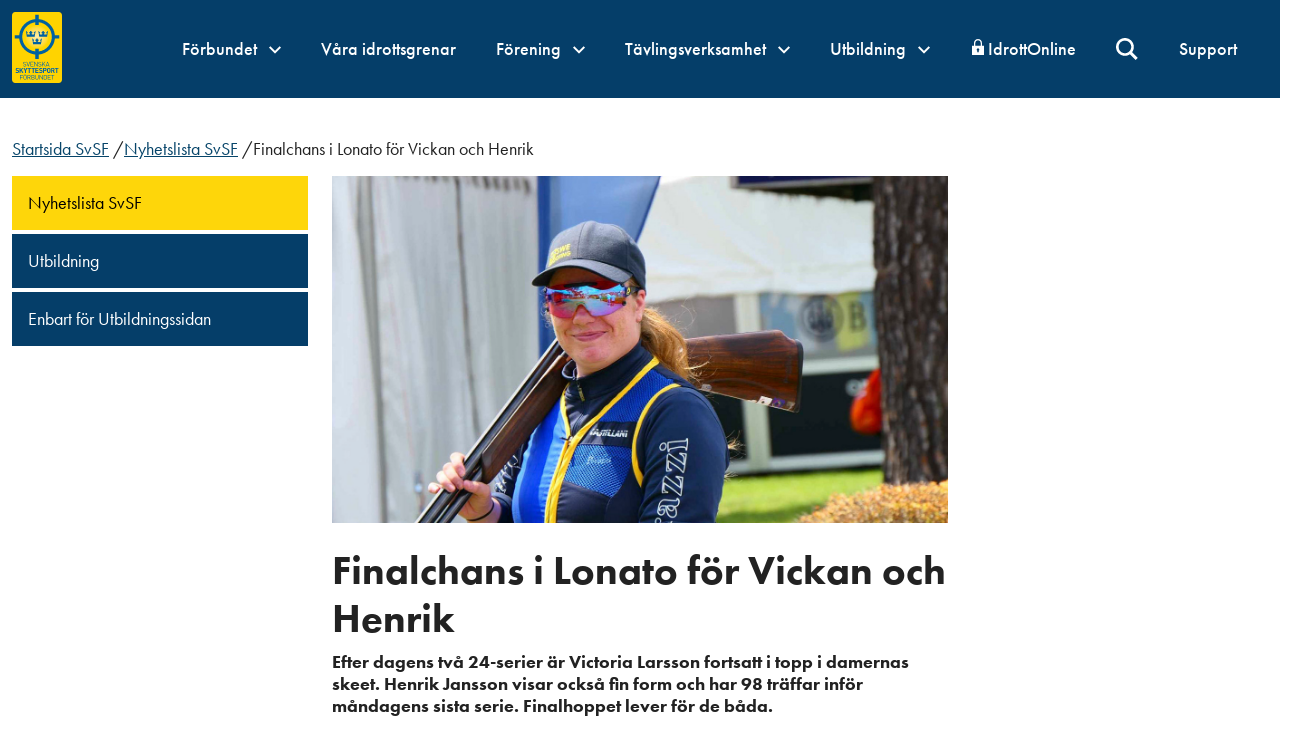

--- FILE ---
content_type: text/html; charset=utf-8
request_url: https://skyttesport.euwest01.umbraco.io/nyheter/nyhetslista-svsf/finalchans-i-lonato-foer-vickan-och-henrik/
body_size: 25683
content:

<!doctype html>
<html class="no-js" lang="sv">

<head>
    <base href="/" />
  <meta charset="utf-8">
  <title>Skyttesport</title>
  <meta name="description" content="Skytteförbundets hemsida. Skyttesporten är en av världens största individuella idrotter och utövas i de flesta länder, och har funnits med i det olympiska programmet sen Aten 1896.

Svenska Skyttesportförbundet, SvSF, och de ca 100 000 medlemmarna i drygt 1000 föreningar, är medlemmar i Riksidrottsförbundet, Sveriges Olympiska Kommitté och de Europeiska och Internationella Skytteförbunden och är också en frivillig försvarsorganisation.">
  <meta name="viewport" content="width=device-width, initial-scale=1">

  <link rel="preload" href="https://use.typekit.net/lmh3rbp.css" as="style">
<link rel="stylesheet" href="https://use.typekit.net/lmh3rbp.css">

  <meta property="og:title" content="Finalchans i Lonato för Vickan och Henrik">
  <meta property="og:type" content="">
  <meta property="og:url" content="www.skyttesport.se">
  <meta property="og:image" content="/media/uh3n2zrr/vickan-lonatovc24.jpg">

  


      <!-- Google Tag Manager -->
      <script>(function(w,d,s,l,i){w[l]=w[l]||[];w[l].push({'gtm.start':
      new Date().getTime(),event:'gtm.js'});var f=d.getElementsByTagName(s)[0],
      j=d.createElement(s),dl=l!='dataLayer'?'&l='+l:'';j.async=true;j.src=
      'https://www.googletagmanager.com/gtm.js?id='+i+dl;f.parentNode.insertBefore(j,f);
      })(window,document,'script','dataLayer','');</script>
      <!-- End Google Tag Manager -->


  <link rel="manifest" href="site.webmanifest">
  <link rel="apple-touch-icon" href="/images/icons/icon.png">
  <link rel="icon" type="image/png" href="/media/ugljivdf/skyttesport-logo__dummy.png">

  <link rel="stylesheet" href="/css/site.css">
  <!-- <link href="https://cdn.jsdelivr.net/npm/bootstrap@5.1.3/dist/css/bootstrap.min.css" rel="stylesheet" integrity="sha384-1BmE4kWBq78iYhFldvKuhfTAU6auU8tT94WrHftjDbrCEXSU1oBoqyl2QvZ6jIW3" crossorigin="anonymous"> -->

  

  <meta name="facebook-domain-verification" content="rqjif8dp44f5eazxspfyx255dggr8k" /> 
<style>
.newslistblock__preamble {
margin: 0 0 .75rem;
}

.form-results__filter > label:first-child {margin-right: .5rem;}

.button-block {
margin-top: -2rem;
margin-bottom: 2.5rem;
}

.button-block .read-more {
background: var(--site-primary);
display: inline-block;
color: #FFF;
text-decoration: none;
padding: .75rem 1.5rem;
}

.button-block .read-more:hover {
background: var(--site-dark);
}

.mceNonEditable.embeditem {
max-width: 100%;
position: relative;
}

.mceNonEditable.embeditem iframe {
max-width: 100%;
            width: 100%;
            position: absolute;
            top: 0;
            left: 0;
            right: 0;
            bottom: 0;
            height: 100%;
}

.mceNonEditable.embeditem:after {
content: "";
            display: block;
            height: 0;
            width: 100%;
            padding-top: 56.25%;
}

.umbraco-forms-submitmessage {
font-size: 1.5rem;
font-weight: 600;
display: block;
padding: 1rem;
background: #ededed;
margin: 1rem 0;
}

.heroblock__inner:after {
  background: none;
}

.shaded .heroblock__inner:after {
  background: rgba(0,0,0,.3);
}

.link-all .heroblock__content {
top: 0;
left: 0;
right: 0;
bottom: 0;
transform: translate(0);
padding: 0;
border-radius: 0;
}

.link-all .heroblock__content .heroblock__link {
position: absolute;
left: 0;
top: 0;
right: 0;
bottom: 0;
opacity: 0;
}

.var-img-size .heroblock__inner {
min-height: auto;
}

@media (max-width: 767.98px) {
.var-img-size .heroblock__inner:before {
padding-top: 0;
}

.var-img-size .heroblock__image {
position: static;
transform: translate(0);
object-fit: contain;
}

.newslistblock__topimage-wrapper {
margin-bottom: .5rem;
}

}

.logo-container img {
max-height: 90px !important;
margin-top: .75rem !important;
}

.no-filter .heroblock__inner::after {
opacity: 0;
}
.umbraco-forms-hidden {
display: none !important;
}

.newslist-tag-filter button {
padding: .225rem .325rem;
}

.newslist-tag-filter button.active:before{
display: none;
}

@media (min-width: 1024px) {
.newslist-tag-filter {
  display: flex;
  flex-flow: row nowrap;
  gap: 0.5rem;
  padding-bottom: 0.5rem;
  justify-content: space-evenly;
}

.newslist-tag-filter button {
padding: .5rem .75rem;
}

}

</style>
<!-- InMobi Choice. Consent Manager Tag v3.0 (for TCF 2.2) -->
<script type="text/javascript" async=true>
(function() {
  var host = window.location.hostname;
  var element = document.createElement('script');
  var firstScript = document.getElementsByTagName('script')[0];
  var url = 'https://cmp.inmobi.com'
    .concat('/choice/', '7k0KWpKzZjSHZ', '/', host, '/choice.js?tag_version=V3');
  var uspTries = 0;
  var uspTriesLimit = 3;
  element.async = true;
  element.type = 'text/javascript';
  element.src = url;

  firstScript.parentNode.insertBefore(element, firstScript);

  function makeStub() {
    var TCF_LOCATOR_NAME = '__tcfapiLocator';
    var queue = [];
    var win = window;
    var cmpFrame;

    function addFrame() {
      var doc = win.document;
      var otherCMP = !!(win.frames[TCF_LOCATOR_NAME]);

      if (!otherCMP) {
        if (doc.body) {
          var iframe = doc.createElement('iframe');

          iframe.style.cssText = 'display:none';
          iframe.name = TCF_LOCATOR_NAME;
          doc.body.appendChild(iframe);
        } else {
          setTimeout(addFrame, 5);
        }
      }
      return !otherCMP;
    }

    function tcfAPIHandler() {
      var gdprApplies;
      var args = arguments;

      if (!args.length) {
        return queue;
      } else if (args[0] === 'setGdprApplies') {
        if (
          args.length > 3 &&
          args[2] === 2 &&
          typeof args[3] === 'boolean'
        ) {
          gdprApplies = args[3];
          if (typeof args[2] === 'function') {
            args[2]('set', true);
          }
        }
      } else if (args[0] === 'ping') {
        var retr = {
          gdprApplies: gdprApplies,
          cmpLoaded: false,
          cmpStatus: 'stub'
        };

        if (typeof args[2] === 'function') {
          args[2](retr);
        }
      } else {
        if(args[0] === 'init' && typeof args[3] === 'object') {
          args[3] = Object.assign(args[3], { tag_version: 'V3' });
        }
        queue.push(args);
      }
    }

    function postMessageEventHandler(event) {
      var msgIsString = typeof event.data === 'string';
      var json = {};

      try {
        if (msgIsString) {
          json = JSON.parse(event.data);
        } else {
          json = event.data;
        }
      } catch (ignore) {}

      var payload = json.__tcfapiCall;

      if (payload) {
        window.__tcfapi(
          payload.command,
          payload.version,
          function(retValue, success) {
            var returnMsg = {
              __tcfapiReturn: {
                returnValue: retValue,
                success: success,
                callId: payload.callId
              }
            };
            if (msgIsString) {
              returnMsg = JSON.stringify(returnMsg);
            }
            if (event && event.source && event.source.postMessage) {
              event.source.postMessage(returnMsg, '*');
            }
          },
          payload.parameter
        );
      }
    }

    while (win) {
      try {
        if (win.frames[TCF_LOCATOR_NAME]) {
          cmpFrame = win;
          break;
        }
      } catch (ignore) {}

      if (win === window.top) {
        break;
      }
      win = win.parent;
    }
    if (!cmpFrame) {
      addFrame();
      win.__tcfapi = tcfAPIHandler;
      win.addEventListener('message', postMessageEventHandler, false);
    }
  };

  makeStub();

  var uspStubFunction = function() {
    var arg = arguments;
    if (typeof window.__uspapi !== uspStubFunction) {
      setTimeout(function() {
        if (typeof window.__uspapi !== 'undefined') {
          window.__uspapi.apply(window.__uspapi, arg);
        }
      }, 500);
    }
  };

  var checkIfUspIsReady = function() {
    uspTries++;
    if (window.__uspapi === uspStubFunction && uspTries < uspTriesLimit) {
      console.warn('USP is not accessible');
    } else {
      clearInterval(uspInterval);
    }
  };

  if (typeof window.__uspapi === 'undefined') {
    window.__uspapi = uspStubFunction;
    var uspInterval = setInterval(checkIfUspIsReady, 6000);
  }
})();
</script>
<!-- End InMobi Choice. Consent Manager Tag v3.0 (for TCF 2.2) -->

<!-- Meta Pixel Code -->
<script>
!function(f,b,e,v,n,t,s)
{if(f.fbq)return;n=f.fbq=function(){n.callMethod?
n.callMethod.apply(n,arguments):n.queue.push(arguments)};
if(!f._fbq)f._fbq=n;n.push=n;n.loaded=!0;n.version='2.0';
n.queue=[];t=b.createElement(e);t.async=!0;
t.src=v;s=b.getElementsByTagName(e)[0];
s.parentNode.insertBefore(t,s)}(window, document,'script',
'https://connect.facebook.net/en_US/fbevents.js');
fbq('init', '847196222943533');
fbq('track', 'PageView');
</script>
<noscript><img height="1" width="1" style="display:none"
src="https://www.facebook.com/tr?id=847196222943533&ev=PageView&noscript=1"
/></noscript>
<!-- End Meta Pixel Code -->



  

<style>
    :root {
         --site-primary: #053e69;         --site-secondary: #fed60a;         --site-light: #F4F1F3;         --site-dark: #0b5fa1;         --primary-font-family: futura-pt, sans-serif;         --header-height: 98px;    }
</style>

</head>

<body class="skyttesport   fixed-header  page-type--newsPage">

<!-- Google tag (gtag.js) -->
<script async src="https://www.googletagmanager.com/gtag/js?id=G-Q71XBHRDVG"></script>
<script>
  window.dataLayer = window.dataLayer || [];
  function gtag(){dataLayer.push(arguments);}
  gtag('js', new Date());
 
  gtag('config', 'G-Q71XBHRDVG');
</script>
 
<!-- Google Tag Manager (noscript) -->
<noscript>
<iframe src="https://www.googletagmanager.com/ns.html?id="
                    height="0" width="0" style="display:none;visibility:hidden"></iframe>
</noscript>
<!-- End Google Tag Manager (noscript) -->

    <!-- for use with <use> -->
    <svg xmlns="http://www.w3.org/2000/svg" hidden>
        <symbol id="svgArrow" viewBox="0 0 24 24">
            <path d="M0 7.33l2.829-2.83 9.175 9.339 9.167-9.339 2.829 2.83-11.996 12.17z" />
        </symbol>
    </svg>

   




    <header id="siteHeader" class="site-header site-header--fixed  js-make-sticky  " role="banner">
        <a href="#mainContent" id="skip" class="hide-on-print" tabindex="0">Till innehåll på sidan</a>
            
 
    
        <div class="site-header__wrapper">


            
    <a href="/" class="site-header__logo-link" tabindex="0">
<svg xmlns="http://www.w3.org/2000/svg" xmlns:xlink="http://www.w3.org/1999/xlink" viewBox="0 0 315.9 451.5" style="enable-background:new 0 0 315.9 451.5" xml:space="preserve" class="site-header__logo-img big-logo">
<title>Svenska Skyttesportförbundet</title>
<path d="M19.9 451.5c-11 0-19.9-9-19.9-19.9V19.9C0 8.9 9 0 19.9 0H296c11 0 19.9 9 19.9 19.9v411.7c0 11-9 19.9-19.9 19.9H19.9z" style="fill-rule:evenodd;clip-rule:evenodd;fill:#ffd300"/><path d="M80 346.5c-4.4 0-7.2-1.1-10-3.8l2.1-2.1c2.4 2.4 4.7 3.2 7.9 3.2 4.3 0 6.9-2 6.9-5.4 0-1.5-.4-2.8-1.4-3.6-.9-.8-1.7-1.1-3.8-1.4l-3.4-.5c-2.3-.4-4.1-1.1-5.4-2.2-1.5-1.3-2.2-3.1-2.2-5.4 0-4.9 3.6-8.2 9.3-8.2 3.7 0 6.2.9 8.7 3.2l-2 2c-1.8-1.6-3.7-2.5-6.8-2.5-3.9 0-6.1 2.2-6.1 5.4 0 1.4.4 2.6 1.3 3.4s2.4 1.3 3.9 1.6l3.2.5c2.7.4 4.1 1 5.3 2 1.6 1.3 2.5 3.4 2.5 5.8 0 4.8-4 8-10 8zm23.9-.3h-2.5l-9.6-29.1h3.3l7.6 23.5 7.6-23.5h3.3l-9.7 29.1zm13.3 0v-29.1h18.1v2.8h-15v10.3h12.8v2.8h-12.8v10.5h15v2.8l-18.1-.1zm42.3 0L144 322.9v23.3h-3.1v-29.1h2.9l15.5 23.3v-23.3h3.1v29.1h-2.9zm16.3.3c-4.4 0-7.2-1.1-10-3.8l2.1-2.1c2.4 2.4 4.7 3.2 7.9 3.2 4.3 0 6.9-2 6.9-5.4 0-1.5-.4-2.8-1.4-3.6-.9-.8-1.7-1.1-3.8-1.4l-3.4-.5c-2.3-.4-4.1-1.1-5.4-2.2-1.5-1.3-2.2-3.1-2.2-5.4 0-4.9 3.6-8.2 9.3-8.2 3.7 0 6.2.9 8.7 3.2l-2 2c-1.8-1.6-3.7-2.5-6.8-2.5-3.9 0-6.1 2.2-6.1 5.4 0 1.4.4 2.6 1.3 3.4s2.4 1.3 3.9 1.6l3.2.5c2.7.4 4.1 1 5.3 2 1.6 1.3 2.5 3.4 2.5 5.8.1 4.8-3.9 8-10 8zm32.2-.3-8.9-15.5-6.1 7.4v8.1h-3.1v-29.1h3.1v16.7l13.6-16.7h3.8l-9.2 11.2 10.5 17.9H208zm25.5 0-2.3-6.6h-12.7l-2.3 6.6h-3.3l10.7-29.1h2.6l10.7 29.1h-3.4zm-8.7-24.6-5.5 15.4h10.9l-5.4-15.4zM33.1 388.1c-4.6 0-8.2-1-11.2-4.2l3.9-4.1c1.9 2 4.6 2.7 7.4 2.7 3.5 0 5.4-1.4 5.4-4 0-1.1-.3-2.1-.9-2.7s-1.3-.9-2.7-1.1l-3.7-.5c-2.6-.4-4.6-1.3-5.9-2.7-1.5-1.5-2.2-3.6-2.2-6.3 0-5.7 4-9.8 10.7-9.8 4.2 0 7.3 1.1 9.9 3.7L40 363c-1.9-1.9-4.3-2.2-6.3-2.2-3.2 0-4.7 1.9-4.7 4.1 0 .8.3 1.7.9 2.3.6.6 1.6 1.1 2.8 1.3l3.6.5c2.8.4 4.6 1.2 5.9 2.5 1.6 1.6 2.4 4 2.4 6.8-.1 6.3-5.1 9.8-11.5 9.8zm32.2-.3-7.8-14.6-4 5v9.7h-6v-32.2h6v14l10.8-14h7.3l-10.2 12.8 10.9 19.4-7-.1zm22.5-13.2v13.2h-5.9v-13.2l-9.2-19h6.5l5.7 13 5.6-13H97l-9.2 19zm24.6-13.3v26.6h-6v-26.6h-8v-5.6h22v5.6h-8zm24.6 0v26.6h-6v-26.6h-8v-5.6h22v5.6h-8zm10.5 26.5v-32.2h20.2v5.6h-14.2v7.5h12.1v5.6h-12.1v7.8h14.2v5.6h-20.2v.1zm34.5.3c-4.6 0-8.2-1-11.2-4.2l3.9-4.1c1.9 2 4.6 2.7 7.4 2.7 3.5 0 5.4-1.4 5.4-4 0-1.1-.3-2.1-.9-2.7s-1.3-.9-2.7-1.1l-3.7-.5c-2.6-.4-4.6-1.3-5.9-2.7-1.5-1.5-2.2-3.6-2.2-6.3 0-5.7 4-9.8 10.7-9.8 4.2 0 7.3 1.1 9.9 3.7l-3.8 3.9c-1.9-1.9-4.3-2.2-6.3-2.2-3.2 0-4.7 1.9-4.7 4.1 0 .8.3 1.7.9 2.3.6.6 1.6 1.1 2.8 1.3l3.6.5c2.8.4 4.6 1.2 5.8 2.5 1.6 1.6 2.4 4 2.4 6.8-.1 6.3-5 9.8-11.4 9.8zm26.3-12.4h-5.9v12.1h-6v-32.2h11.9c6.3 0 10.1 4.6 10.1 10 0 5.6-3.8 10.1-10.1 10.1zm-.3-14.4h-5.6v8.8h5.6c2.7 0 4.4-1.8 4.4-4.4s-1.7-4.4-4.4-4.4zm32.6 23.3c-2.2 2.3-4.8 3.5-8.3 3.5s-6.2-1.3-8.3-3.5c-3.1-3.3-3-7.3-3-12.8 0-5.6-.1-9.6 3-12.8 2.2-2.3 4.8-3.5 8.3-3.5s6.1 1.3 8.3 3.5c3.1 3.3 3.1 7.3 3.1 12.8s0 9.5-3.1 12.8zm-4.4-21.9c-.9-1-2.2-1.7-3.8-1.7-1.6 0-3 .7-3.9 1.7-1.2 1.4-1.5 2.8-1.5 9s.3 7.7 1.5 9c.9 1 2.2 1.7 3.9 1.7 1.6 0 3-.7 3.8-1.7 1.2-1.4 1.5-2.8 1.5-9s-.3-7.6-1.5-9zm27.4 25.1-6-12.8h-4.3v12.8h-6v-32.2h12c6.2 0 9.9 4.5 9.9 9.8 0 4.5-2.6 7.3-5.6 8.4l6.8 13.9h-6.8v.1zm-4.6-26.5h-5.6v8.5h5.6c2.6 0 4.3-1.8 4.3-4.2 0-2.6-1.7-4.3-4.3-4.3zm26.5 0v26.6h-6v-26.6h-8v-5.6h22v5.6h-8zM54.3 403.1v10.7h12.8v2.8H54.3v12.8h-3.1v-29.1h18.1v2.8h-15zm35.5 23.5c-2 2-4.5 3-7.4 3s-5.5-1.1-7.4-3c-2.7-2.7-2.7-5.6-2.7-11.8 0-6.2 0-9 2.7-11.8 2-2 4.5-3 7.4-3s5.5 1.1 7.4 3c2.7 2.7 2.7 5.6 2.7 11.8s0 9.1-2.7 11.8zm-2.5-21.7c-1.3-1.3-3.1-2.1-5-2.1s-3.8.8-5 2.1c-1.8 1.9-2 3.8-2 9.9s.2 8.1 2 9.9c1.3 1.3 3.1 2.1 5 2.1s3.8-.8 5-2.1c1.8-1.9 2-3.8 2-9.9.1-6-.1-8-2-9.9zm-10.8-7.7v-3.6h2.9v3.6h-2.9zm8.7 0v-3.6h2.9v3.6h-2.9zm28.9 32.2-6.6-12.9h-7v12.9h-3.1v-29.1h11.1c5.1 0 8.6 3.1 8.6 8.1 0 4.3-2.6 7-6.3 7.8l6.9 13.2h-3.6zm-5.9-26.3h-7.7v10.7h7.8c3.4 0 5.8-1.8 5.8-5.3-.1-3.6-2.5-5.4-5.9-5.4zm25.7 26.3h-11.4v-29.1h11c5.1 0 8.6 2.9 8.6 7.8 0 3.1-1.8 5.5-4.3 6.4 2.8 1 4.7 3.4 4.7 6.9 0 5.2-3.5 8-8.6 8zm-.7-26.3h-7.6v10.1h7.6c3.2 0 5.7-1.6 5.7-5.1.1-3.4-2.4-5-5.7-5zm.4 12.9h-7.9v10.7h7.9c3.6 0 5.8-2.1 5.8-5.4 0-3.3-2.2-5.3-5.8-5.3zm23.5 13.7c-5.9 0-10.1-4-10.1-9.9v-19.5h3.1v19.3c0 4.4 2.8 7.3 7 7.3s7.1-2.9 7.1-7.3v-19.3h3.1v19.5c0 5.8-4.3 9.9-10.2 9.9zm35.1-.3-15.5-23.3v23.3h-3.1v-29.1h2.9l15.5 23.3v-23.3h3.1v29.1h-2.9zm26.3-2.7c-1.8 1.8-4.3 2.7-7.4 2.7h-10v-29.1h10c3 0 5.6.9 7.4 2.7 3 3 2.9 7.5 2.9 11.5-.1 4.1.1 9.2-2.9 12.2zm-2.2-21.5c-1.5-1.6-3.5-2.1-5.7-2.1h-6.3v23.5h6.3c2.2 0 4.2-.6 5.7-2.1 2-2.1 1.9-6.4 1.9-10 0-3.5.1-7.2-1.9-9.3zm9.9 24.2v-29.1h18.1v2.8h-15v10.3h12.8v2.8h-12.8v10.5h15v2.8l-18.1-.1zm33.1-26.3v26.3h-3.1v-26.3h-8.4v-2.8h19.9v2.8h-8.4z" style="fill:#0064ad"/><defs><circle id="a" transform="rotate(-45.001 158.162 158.01)" cx="158.2" cy="158" r="103.4"/></defs><clipPath id="b"><use xlink:href="#a" style="overflow:visible"/></clipPath><circle style="clip-path:url(#b);fill:#ffd300" cx="158.2" cy="158" r="85"/><defs><circle id="c" cx="158.1" cy="158" r="103.4"/></defs><clipPath id="d"><use xlink:href="#c" style="overflow:visible"/></clipPath><circle style="clip-path:url(#d);fill:#ffd300" cx="158.1" cy="158" r="84.4"/><defs><circle id="e" cx="158.1" cy="158" r="103.4"/></defs><clipPath id="f"><use xlink:href="#e" style="overflow:visible"/></clipPath><circle transform="rotate(-45.001 158.126 158.012)" style="clip-path:url(#f);fill:#ffd300" cx="158.1" cy="158" r="83.8"/><defs><circle id="g" cx="158.1" cy="158" r="103.4"/></defs><clipPath id="h"><use xlink:href="#g" style="overflow:visible"/></clipPath><path style="clip-path:url(#h);fill:#ffd300" d="M241.4 158c0 46-37.3 83.3-83.3 83.3S74.8 204 74.8 158s37.3-83.3 83.3-83.3 83.3 37.3 83.3 83.3z"/><defs><circle id="i" cx="158.1" cy="158" r="103.4"/></defs><clipPath id="j"><use xlink:href="#i" style="overflow:visible"/></clipPath><path style="clip-path:url(#j);fill:#ffd300" d="M240.8 158c0 45.7-37 82.7-82.7 82.7s-82.7-37-82.7-82.7 37-82.7 82.7-82.7 82.7 37 82.7 82.7z"/><defs><circle id="k" cx="158.1" cy="158" r="103.4"/></defs><clipPath id="l"><use xlink:href="#k" style="overflow:visible"/></clipPath><path style="clip-path:url(#l);fill:#ffd400" d="M240.2 158c0 45.3-36.8 82.1-82.1 82.1S76 203.3 76 158s36.8-82.1 82.1-82.1c45.4 0 82.1 36.7 82.1 82.1z"/><defs><circle id="m" cx="158.1" cy="158" r="103.4"/></defs><clipPath id="n"><use xlink:href="#m" style="overflow:visible"/></clipPath><path style="clip-path:url(#n);fill:#ffd400" d="M239.6 158c0 45-36.5 81.5-81.5 81.5S76.6 203 76.6 158s36.5-81.5 81.5-81.5 81.5 36.5 81.5 81.5z"/><defs><circle id="o" cx="158.1" cy="158" r="103.4"/></defs><clipPath id="p"><use xlink:href="#o" style="overflow:visible"/></clipPath><path style="clip-path:url(#p);fill:#ffd400" d="M239 158c0 44.7-36.2 80.9-80.9 80.9S77.2 202.7 77.2 158s36.2-80.9 80.9-80.9S239 113.3 239 158z"/><defs><circle id="q" cx="158.1" cy="158" r="103.4"/></defs><clipPath id="r"><use xlink:href="#q" style="overflow:visible"/></clipPath><path style="clip-path:url(#r);fill:#ffd400" d="M238.5 158c0 44.4-36 80.3-80.3 80.3-44.4 0-80.3-36-80.3-80.3 0-44.4 36-80.3 80.3-80.3 44.3-.1 80.3 35.9 80.3 80.3z"/><defs><circle id="s" cx="158.1" cy="158" r="103.4"/></defs><clipPath id="t"><use xlink:href="#s" style="overflow:visible"/></clipPath><circle style="clip-path:url(#t);fill:#ffd400" cx="158.1" cy="158" r="79.7"/><defs><circle id="u" transform="rotate(-45.001 158.167 157.983)" cx="158.2" cy="158" r="103.4"/></defs><clipPath id="v"><use xlink:href="#u" style="overflow:visible"/></clipPath><circle style="clip-path:url(#v);fill:#ffd400" cx="158.2" cy="158" r="79.2"/><defs><circle id="w" cx="158.1" cy="158" r="103.4"/></defs><clipPath id="x"><use xlink:href="#w" style="overflow:visible"/></clipPath><circle style="clip-path:url(#x);fill:#ffd500" cx="158.1" cy="158" r="78.6"/><defs><circle id="y" cx="158.1" cy="158" r="103.4"/></defs><clipPath id="z"><use xlink:href="#y" style="overflow:visible"/></clipPath><path style="clip-path:url(#z);fill:#ffd500" d="M236.1 158c0 43.1-34.9 78-78 78s-78-34.9-78-78 34.9-78 78-78 78 34.9 78 78z"/><defs><circle id="A" cx="158.1" cy="158" r="103.4"/></defs><clipPath id="B"><use xlink:href="#A" style="overflow:visible"/></clipPath><path style="clip-path:url(#B);fill:#ffd500" d="M235.5 158c0 42.7-34.7 77.4-77.4 77.4S80.7 200.7 80.7 158s34.6-77.4 77.4-77.4 77.4 34.6 77.4 77.4z"/><defs><circle id="C" cx="158.1" cy="158" r="103.4"/></defs><clipPath id="D"><use xlink:href="#C" style="overflow:visible"/></clipPath><path style="clip-path:url(#D);fill:#ffd500" d="M234.9 158c0 42.4-34.4 76.8-76.8 76.8S81.3 200.4 81.3 158s34.4-76.8 76.8-76.8 76.8 34.3 76.8 76.8z"/><defs><circle id="E" cx="158.1" cy="158" r="103.4"/></defs><clipPath id="F"><use xlink:href="#E" style="overflow:visible"/></clipPath><path style="clip-path:url(#F);fill:#ffd500" d="M234.3 158c0 42.1-34.1 76.2-76.2 76.2S81.9 200.1 81.9 158s34.1-76.2 76.2-76.2c42.1-.1 76.2 34.1 76.2 76.2z"/><defs><circle id="G" cx="158.1" cy="158" r="103.4"/></defs><clipPath id="H"><use xlink:href="#G" style="overflow:visible"/></clipPath><circle style="clip-path:url(#H);fill:#ffd500" cx="158.1" cy="158" r="75.6"/><defs><circle id="I" cx="158.1" cy="158" r="103.4"/></defs><clipPath id="J"><use xlink:href="#I" style="overflow:visible"/></clipPath><circle transform="rotate(-45.001 158.126 158.012)" style="clip-path:url(#J);fill:#ffd600" cx="158.1" cy="158" r="75"/><defs><circle id="K" transform="rotate(-45.001 158.132 157.995)" cx="158.1" cy="158" r="103.4"/></defs><clipPath id="L"><use xlink:href="#K" style="overflow:visible"/></clipPath><circle style="clip-path:url(#L);fill:#ffd600" cx="158.1" cy="158" r="74.5"/><defs><circle id="M" cx="158.1" cy="158" r="103.4"/></defs><clipPath id="N"><use xlink:href="#M" style="overflow:visible"/></clipPath><circle style="clip-path:url(#N);fill:#ffd600" cx="158.1" cy="158" r="73.9"/><defs><circle id="O" cx="158.1" cy="158" r="103.4"/></defs><clipPath id="P"><use xlink:href="#O" style="overflow:visible"/></clipPath><circle transform="rotate(-45.001 158.126 158.012)" style="clip-path:url(#P);fill:#ffd600" cx="158.1" cy="158" r="73.3"/><defs><circle id="Q" transform="rotate(-45.001 158.137 157.99)" cx="158.1" cy="158" r="103.4"/></defs><clipPath id="R"><use xlink:href="#Q" style="overflow:visible"/></clipPath><circle style="clip-path:url(#R);fill:#ffd601" cx="158.1" cy="158" r="72.7"/><defs><circle id="S" cx="158.1" cy="158" r="103.4"/></defs><clipPath id="T"><use xlink:href="#S" style="overflow:visible"/></clipPath><circle style="clip-path:url(#T);fill:#ffd607" cx="158.1" cy="158" r="72.1"/><defs><circle id="U" transform="rotate(-45.001 158.152 158.017)" cx="158.2" cy="158" r="103.4"/></defs><clipPath id="V"><use xlink:href="#U" style="overflow:visible"/></clipPath><circle style="clip-path:url(#V);fill:#ffd60c" cx="158.2" cy="158" r="71.5"/><defs><circle id="W" cx="158.1" cy="158" r="103.4"/></defs><clipPath id="X"><use xlink:href="#W" style="overflow:visible"/></clipPath><path style="clip-path:url(#X);fill:#ffd710" d="M229.1 158c0 39.2-31.8 70.9-70.9 70.9S87.3 197.1 87.3 158c0-39.2 31.8-70.9 70.9-70.9s70.9 31.7 70.9 70.9z"/><defs><circle id="Y" cx="158.1" cy="158" r="103.4"/></defs><clipPath id="Z"><use xlink:href="#Y" style="overflow:visible"/></clipPath><path style="clip-path:url(#Z);fill:#ffd714" d="M228.5 158c0 38.9-31.5 70.4-70.4 70.4S87.7 196.9 87.7 158s31.5-70.4 70.4-70.4c38.9 0 70.4 31.5 70.4 70.4z"/><defs><circle id="aa" cx="158.1" cy="158" r="103.4"/></defs><clipPath id="ab"><use xlink:href="#aa" style="overflow:visible"/></clipPath><path style="clip-path:url(#ab);fill:#ffd717" d="M227.9 158c0 38.5-31.2 69.8-69.8 69.8-38.5 0-69.8-31.2-69.8-69.8 0-38.5 31.2-69.8 69.8-69.8 38.6 0 69.8 31.2 69.8 69.8z"/><defs><circle id="ac" cx="158.1" cy="158" r="103.4"/></defs><clipPath id="ad"><use xlink:href="#ac" style="overflow:visible"/></clipPath><path style="clip-path:url(#ad);fill:#ffd71a" d="M227.3 158c0 38.2-31 69.2-69.2 69.2s-69.2-31-69.2-69.2 31-69.2 69.2-69.2 69.2 31 69.2 69.2z"/><defs><circle id="ae" cx="158.1" cy="158" r="103.4"/></defs><clipPath id="af"><use xlink:href="#ae" style="overflow:visible"/></clipPath><path style="clip-path:url(#af);fill:#ffd71d" d="M226.7 158c0 37.9-30.7 68.6-68.6 68.6S89.5 195.9 89.5 158s30.7-68.6 68.6-68.6c37.9 0 68.6 30.7 68.6 68.6z"/><defs><circle id="ag" cx="158.1" cy="158" r="103.4"/></defs><clipPath id="ah"><use xlink:href="#ag" style="overflow:visible"/></clipPath><circle style="clip-path:url(#ah);fill:#ffd71f" cx="158.1" cy="158" r="68"/><defs><circle id="ai" cx="158.1" cy="158" r="103.4"/></defs><clipPath id="aj"><use xlink:href="#ai" style="overflow:visible"/></clipPath><circle style="clip-path:url(#aj);fill:#ffd822" cx="158.1" cy="158" r="67.4"/><defs><circle id="ak" transform="rotate(-45.001 158.161 158.027)" cx="158.2" cy="158" r="103.4"/></defs><clipPath id="al"><use xlink:href="#ak" style="overflow:visible"/></clipPath><circle style="clip-path:url(#al);fill:#ffd824" cx="158.2" cy="158" r="66.8"/><defs><circle id="am" cx="158.1" cy="158" r="103.4"/></defs><clipPath id="an"><use xlink:href="#am" style="overflow:visible"/></clipPath><circle style="clip-path:url(#an);fill:#ffd826" cx="158.1" cy="158" r="66.3"/><defs><circle id="ao" cx="158.1" cy="158" r="103.4"/></defs><clipPath id="ap"><use xlink:href="#ao" style="overflow:visible"/></clipPath><path style="clip-path:url(#ap);fill:#ffd828" d="M223.8 158c0 36.3-29.4 65.7-65.7 65.7S92.5 194.2 92.5 158c0-36.3 29.4-65.7 65.7-65.7s65.6 29.4 65.6 65.7z"/><defs><circle id="aq" cx="158.1" cy="158" r="103.4"/></defs><clipPath id="ar"><use xlink:href="#aq" style="overflow:visible"/></clipPath><path style="clip-path:url(#ar);fill:#ffd82a" d="M223.2 158c0 35.9-29.1 65.1-65.1 65.1C122.2 223.1 93 194 93 158c0-35.9 29.1-65.1 65.1-65.1 36 0 65.1 29.1 65.1 65.1z"/><defs><circle id="as" cx="158.1" cy="158" r="103.4"/></defs><clipPath id="at"><use xlink:href="#as" style="overflow:visible"/></clipPath><path style="clip-path:url(#at);fill:#ffd82c" d="M222.6 158c0 35.6-28.9 64.5-64.5 64.5S93.6 193.6 93.6 158s28.9-64.5 64.5-64.5 64.5 28.8 64.5 64.5z"/><defs><circle id="au" cx="158.1" cy="158" r="103.4"/></defs><clipPath id="av"><use xlink:href="#au" style="overflow:visible"/></clipPath><path style="clip-path:url(#av);fill:#ffd92e" d="M222 158c0 35.3-28.6 63.9-63.9 63.9S94.2 193.3 94.2 158s28.6-63.9 63.9-63.9S222 122.7 222 158z"/><defs><circle id="aw" cx="158.1" cy="158" r="103.4"/></defs><clipPath id="ax"><use xlink:href="#aw" style="overflow:visible"/></clipPath><path style="clip-path:url(#ax);fill:#ffd92f" d="M221.4 158c0 35-28.3 63.3-63.3 63.3S94.8 192.9 94.8 158c0-35 28.4-63.3 63.3-63.3 35-.1 63.3 28.3 63.3 63.3z"/><defs><circle id="ay" cx="158.1" cy="158" r="103.4"/></defs><clipPath id="az"><use xlink:href="#ay" style="overflow:visible"/></clipPath><circle transform="rotate(-45.001 158.126 158.012)" style="clip-path:url(#az);fill:#ffd931" cx="158.1" cy="158" r="62.7"/><defs><circle id="aA" transform="rotate(-45.001 158.148 157.996)" cx="158.1" cy="158" r="103.4"/></defs><clipPath id="aB"><use xlink:href="#aA" style="overflow:visible"/></clipPath><circle style="clip-path:url(#aB);fill:#ffd933" cx="158.1" cy="158" r="62.1"/><defs><circle id="aC" cx="158.1" cy="158" r="103.4"/></defs><clipPath id="aD"><use xlink:href="#aC" style="overflow:visible"/></clipPath><circle style="clip-path:url(#aD);fill:#ffd935" cx="158.1" cy="158" r="61.6"/><defs><circle id="aE" cx="158.1" cy="158" r="103.4"/></defs><clipPath id="aF"><use xlink:href="#aE" style="overflow:visible"/></clipPath><circle style="clip-path:url(#aF);fill:#ffd936" cx="158.1" cy="158" r="61"/><defs><circle id="aG" transform="rotate(-45.001 158.153 157.99)" cx="158.2" cy="158" r="103.4"/></defs><clipPath id="aH"><use xlink:href="#aG" style="overflow:visible"/></clipPath><circle style="clip-path:url(#aH);fill:#ffd938" cx="158.2" cy="158" r="60.4"/><defs><circle id="aI" cx="158.1" cy="158" r="103.4"/></defs><clipPath id="aJ"><use xlink:href="#aI" style="overflow:visible"/></clipPath><circle style="clip-path:url(#aJ);fill:#ffda39" cx="158.1" cy="158" r="59.8"/><defs><circle id="aK" cx="158.1" cy="158" r="103.4"/></defs><clipPath id="aL"><use xlink:href="#aK" style="overflow:visible"/></clipPath><path style="clip-path:url(#aL);fill:#ffda3b" d="M217.3 158c0 32.7-26.5 59.2-59.2 59.2S98.9 190.7 98.9 158s26.5-59.2 59.2-59.2 59.2 26.5 59.2 59.2z"/><defs><circle id="aM" cx="158.1" cy="158" r="103.4"/></defs><clipPath id="aN"><use xlink:href="#aM" style="overflow:visible"/></clipPath><path style="clip-path:url(#aN);fill:#ffda3c" d="M216.8 158c0 32.4-26.2 58.6-58.6 58.6S99.6 190.4 99.6 158s26.2-58.6 58.6-58.6c32.3-.1 58.6 26.2 58.6 58.6z"/><defs><circle id="aO" cx="158.1" cy="158" r="103.4"/></defs><clipPath id="aP"><use xlink:href="#aO" style="overflow:visible"/></clipPath><path style="clip-path:url(#aP);fill:#ffda3e" d="M216.2 158c0 32.1-26 58-58 58-32.1 0-58-26-58-58 0-32.1 26-58 58-58 32-.1 58 25.9 58 58z"/><defs><circle id="aQ" cx="158.1" cy="158" r="103.4"/></defs><clipPath id="aR"><use xlink:href="#aQ" style="overflow:visible"/></clipPath><path style="clip-path:url(#aR);fill:#ffda3f" d="M215.6 158c0 31.7-25.7 57.5-57.5 57.5s-57.5-25.7-57.5-57.5c0-31.7 25.7-57.5 57.5-57.5s57.5 25.7 57.5 57.5z"/><defs><circle id="aS" cx="158.1" cy="158" r="103.4"/></defs><clipPath id="aT"><use xlink:href="#aS" style="overflow:visible"/></clipPath><path style="clip-path:url(#aT);fill:#ffda40" d="M215 158c0 31.4-25.5 56.9-56.9 56.9s-56.9-25.5-56.9-56.9 25.5-56.9 56.9-56.9S215 126.6 215 158z"/><defs><circle id="aU" cx="158.1" cy="158" r="103.4"/></defs><clipPath id="aV"><use xlink:href="#aU" style="overflow:visible"/></clipPath><path style="clip-path:url(#aV);fill:#ffdb42" d="M214.4 158c0 31.1-25.2 56.3-56.3 56.3s-56.3-25.2-56.3-56.3 25.2-56.3 56.3-56.3 56.3 25.2 56.3 56.3z"/><defs><circle id="aW" cx="158.1" cy="158" r="103.4"/></defs><clipPath id="aX"><use xlink:href="#aW" style="overflow:visible"/></clipPath><circle style="clip-path:url(#aX);fill:#ffdb43" cx="158.1" cy="158" r="55.7"/><defs><circle id="aY" cx="158.1" cy="158" r="103.4"/></defs><clipPath id="aZ"><use xlink:href="#aY" style="overflow:visible"/></clipPath><circle style="clip-path:url(#aZ);fill:#ffdb44" cx="158.1" cy="158" r="55.1"/><defs><circle id="ba" transform="rotate(-45.001 158.134 158.004)" cx="158.1" cy="158" r="103.4"/></defs><clipPath id="bb"><use xlink:href="#ba" style="overflow:visible"/></clipPath><circle style="clip-path:url(#bb);fill:#ffdb46" cx="158.1" cy="158" r="54.5"/><defs><circle id="bc" cx="158.1" cy="158" r="103.4"/></defs><clipPath id="bd"><use xlink:href="#bc" style="overflow:visible"/></clipPath><circle style="clip-path:url(#bd);fill:#ffdb47" cx="158.1" cy="158" r="53.9"/><defs><circle id="be" cx="158.1" cy="158" r="103.4"/></defs><clipPath id="bf"><use xlink:href="#be" style="overflow:visible"/></clipPath><path style="clip-path:url(#bf);fill:#ffdb48" d="M211.5 158c0 29.5-23.9 53.4-53.4 53.4s-53.4-23.9-53.4-53.4 23.9-53.4 53.4-53.4 53.4 23.9 53.4 53.4z"/><defs><circle id="bg" cx="158.1" cy="158" r="103.4"/></defs><clipPath id="bh"><use xlink:href="#bg" style="overflow:visible"/></clipPath><path style="clip-path:url(#bh);fill:#ffdc4a" d="M210.9 158c0 29.1-23.6 52.8-52.8 52.8-29.1 0-52.8-23.6-52.8-52.8 0-29.1 23.6-52.8 52.8-52.8s52.8 23.6 52.8 52.8z"/><defs><circle id="bi" cx="158.1" cy="158" r="103.4"/></defs><clipPath id="bj"><use xlink:href="#bi" style="overflow:visible"/></clipPath><path style="clip-path:url(#bj);fill:#ffdc4b" d="M210.3 158c0 28.8-23.4 52.2-52.2 52.2-28.8 0-52.2-23.4-52.2-52.2 0-28.8 23.4-52.2 52.2-52.2s52.2 23.3 52.2 52.2z"/><defs><circle id="bk" cx="158.1" cy="158" r="103.4"/></defs><clipPath id="bl"><use xlink:href="#bk" style="overflow:visible"/></clipPath><path style="clip-path:url(#bl);fill:#ffdc4c" d="M209.7 158c0 28.5-23.1 51.6-51.6 51.6s-51.6-23.1-51.6-51.6 23.1-51.6 51.6-51.6 51.6 23.1 51.6 51.6z"/><defs><circle id="bm" cx="158.1" cy="158" r="103.4"/></defs><clipPath id="bn"><use xlink:href="#bm" style="overflow:visible"/></clipPath><path style="clip-path:url(#bn);fill:#ffdc4d" d="M209.1 158c0 28.2-22.8 51-51 51s-51-22.8-51-51 22.8-51 51-51 51 22.8 51 51z"/><defs><circle id="bo" cx="158.1" cy="158" r="103.4"/></defs><clipPath id="bp"><use xlink:href="#bo" style="overflow:visible"/></clipPath><circle transform="rotate(-45.001 158.118 157.99)" style="clip-path:url(#bp);fill:#ffdc4f" cx="158.1" cy="158" r="50.4"/><defs><circle id="bq" transform="rotate(-45.001 158.162 157.996)" cx="158.2" cy="158" r="103.4"/></defs><clipPath id="br"><use xlink:href="#bq" style="overflow:visible"/></clipPath><circle transform="rotate(-80.294 158.163 157.99)" style="clip-path:url(#br);fill:#ffdc50" cx="158.2" cy="158" r="49.8"/><defs><circle id="bs" cx="158.1" cy="158" r="103.4"/></defs><clipPath id="bt"><use xlink:href="#bs" style="overflow:visible"/></clipPath><circle style="clip-path:url(#bt);fill:#ffdd51" cx="158.1" cy="158" r="49.2"/><defs><circle id="bu" cx="158.1" cy="158" r="103.4"/></defs><clipPath id="bv"><use xlink:href="#bu" style="overflow:visible"/></clipPath><circle transform="rotate(-45.001 158.094 158.003)" style="clip-path:url(#bv);fill:#ffdd52" cx="158.1" cy="158" r="48.7"/><defs><circle id="bw" transform="rotate(-45.001 158.167 157.99)" cx="158.2" cy="158" r="103.4"/></defs><clipPath id="bx"><use xlink:href="#bw" style="overflow:visible"/></clipPath><circle transform="rotate(-80.288 158.163 157.982)" style="clip-path:url(#bx);fill:#ffdd54" cx="158.2" cy="158" r="48.1"/><defs><circle id="by" cx="158.1" cy="158" r="103.4"/></defs><clipPath id="bz"><use xlink:href="#by" style="overflow:visible"/></clipPath><circle style="clip-path:url(#bz);fill:#fd5" cx="158.1" cy="158" r="47.5"/><defs><circle id="bA" cx="158.1" cy="158" r="103.4"/></defs><clipPath id="bB"><use xlink:href="#bA" style="overflow:visible"/></clipPath><path style="clip-path:url(#bB);fill:#ffdd56" d="M205 158c0 25.9-21 46.9-46.9 46.9s-46.9-21-46.9-46.9 21-46.9 46.9-46.9 46.9 21 46.9 46.9z"/><defs><circle id="bC" cx="158.1" cy="158" r="103.4"/></defs><clipPath id="bD"><use xlink:href="#bC" style="overflow:visible"/></clipPath><path style="clip-path:url(#bD);fill:#ffdd57" d="M204.4 158c0 25.6-20.7 46.3-46.3 46.3-25.6 0-46.3-20.7-46.3-46.3s20.7-46.3 46.3-46.3c25.6-.1 46.3 20.7 46.3 46.3z"/><defs><circle id="bE" cx="158.1" cy="158" r="103.4"/></defs><clipPath id="bF"><use xlink:href="#bE" style="overflow:visible"/></clipPath><path style="clip-path:url(#bF);fill:#ffde58" d="M203.9 158c0 25.3-20.5 45.7-45.7 45.7-25.3 0-45.7-20.5-45.7-45.7 0-25.2 20.5-45.7 45.7-45.7 25.2-.1 45.7 20.4 45.7 45.7z"/><defs><circle id="bG" cx="158.1" cy="158" r="103.4"/></defs><clipPath id="bH"><use xlink:href="#bG" style="overflow:visible"/></clipPath><path style="clip-path:url(#bH);fill:#ffde59" d="M203.3 158c0 24.9-20.2 45.1-45.1 45.1s-45.1-20.2-45.1-45.1c0-24.9 20.2-45.1 45.1-45.1 24.9-.1 45.1 20.1 45.1 45.1z"/><defs><circle id="bI" cx="158.1" cy="158" r="103.4"/></defs><clipPath id="bJ"><use xlink:href="#bI" style="overflow:visible"/></clipPath><path style="clip-path:url(#bJ);fill:#ffde5b" d="M202.7 158c0 24.6-20 44.6-44.6 44.6s-44.6-20-44.6-44.6 19.9-44.6 44.6-44.6c24.6 0 44.6 20 44.6 44.6z"/><defs><circle id="bK" cx="158.1" cy="158" r="103.4"/></defs><clipPath id="bL"><use xlink:href="#bK" style="overflow:visible"/></clipPath><path style="clip-path:url(#bL);fill:#ffde5c" d="M202.1 158c0 24.3-19.7 44-44 44s-44-19.7-44-44 19.7-44 44-44 44 19.7 44 44z"/><defs><circle id="bM" cx="158.1" cy="158" r="103.4"/></defs><clipPath id="bN"><use xlink:href="#bM" style="overflow:visible"/></clipPath><circle style="clip-path:url(#bN);fill:#ffde5d" cx="158.1" cy="158" r="43.4"/><defs><circle id="bO" cx="158.1" cy="158" r="103.4"/></defs><clipPath id="bP"><use xlink:href="#bO" style="overflow:visible"/></clipPath><circle style="clip-path:url(#bP);fill:#ffde5e" cx="158.1" cy="158" r="42.8"/><defs><circle id="bQ" transform="rotate(-45.001 158.147 158.003)" cx="158.1" cy="158" r="103.4"/></defs><clipPath id="bR"><use xlink:href="#bQ" style="overflow:visible"/></clipPath><circle transform="rotate(-80.27 158.148 158.003)" style="clip-path:url(#bR);fill:#ffdf5f" cx="158.1" cy="158" r="42.2"/><defs><circle id="bS" cx="158.1" cy="158" r="103.4"/></defs><clipPath id="bT"><use xlink:href="#bS" style="overflow:visible"/></clipPath><path style="clip-path:url(#bT);fill:#ffdf60" d="M199.8 158c0 23-18.6 41.6-41.6 41.6S116.6 181 116.6 158s18.6-41.6 41.6-41.6c22.9-.1 41.6 18.6 41.6 41.6z"/><defs><circle id="bU" cx="158.1" cy="158" r="103.4"/></defs><clipPath id="bV"><use xlink:href="#bU" style="overflow:visible"/></clipPath><path style="clip-path:url(#bV);fill:#ffdf61" d="M199.2 158c0 22.7-18.4 41-41 41-22.7 0-41-18.4-41-41 0-22.7 18.4-41 41-41 22.6-.1 41 18.3 41 41z"/><defs><circle id="bW" cx="158.1" cy="158" r="103.4"/></defs><clipPath id="bX"><use xlink:href="#bW" style="overflow:visible"/></clipPath><path style="clip-path:url(#bX);fill:#ffdf63" d="M198.6 158c0 22.3-18.1 40.5-40.5 40.5-22.3 0-40.5-18.1-40.5-40.5 0-22.3 18.1-40.5 40.5-40.5s40.5 18.1 40.5 40.5z"/><defs><circle id="bY" cx="158.1" cy="158" r="103.4"/></defs><clipPath id="bZ"><use xlink:href="#bY" style="overflow:visible"/></clipPath><path style="clip-path:url(#bZ);fill:#ffdf64" d="M198 158c0 22-17.9 39.9-39.9 39.9S118.2 180 118.2 158s17.8-39.9 39.9-39.9S198 135.9 198 158z"/><defs><circle id="ca" cx="158.1" cy="158" r="103.4"/></defs><clipPath id="cb"><use xlink:href="#ca" style="overflow:visible"/></clipPath><path style="clip-path:url(#cb);fill:#ffe065" d="M197.4 158c0 21.7-17.6 39.3-39.3 39.3-21.7 0-39.3-17.6-39.3-39.3 0-21.7 17.6-39.3 39.3-39.3s39.3 17.6 39.3 39.3z"/><defs><circle id="cc" cx="158.1" cy="158" r="103.4"/></defs><clipPath id="cd"><use xlink:href="#cc" style="overflow:visible"/></clipPath><path style="clip-path:url(#cd);fill:#ffe066" d="M196.8 158c0 21.4-17.3 38.7-38.7 38.7-21.4 0-38.7-17.3-38.7-38.7s17.3-38.7 38.7-38.7 38.7 17.3 38.7 38.7z"/><defs><circle id="ce" cx="158.1" cy="158" r="103.4"/></defs><clipPath id="cf"><use xlink:href="#ce" style="overflow:visible"/></clipPath><circle transform="rotate(-20.215 158.1 158.008)" style="clip-path:url(#cf);fill:#ffe067" cx="158.1" cy="158" r="38.1"/><defs><circle id="cg" transform="rotate(-45.001 158.174 157.993)" cx="158.2" cy="158" r="103.4"/></defs><clipPath id="ch"><use xlink:href="#cg" style="overflow:visible"/></clipPath><circle transform="rotate(-80.253 158.17 157.985)" style="clip-path:url(#ch);fill:#ffe068" cx="158.2" cy="158" r="37.5"/><defs><circle id="ci" cx="158.1" cy="158" r="103.4"/></defs><clipPath id="cj"><use xlink:href="#ci" style="overflow:visible"/></clipPath><circle style="clip-path:url(#cj);fill:#ffe069" cx="158.1" cy="158" r="36.9"/><defs><circle id="ck" cx="158.1" cy="158" r="103.4"/></defs><clipPath id="cl"><use xlink:href="#ck" style="overflow:visible"/></clipPath><circle transform="rotate(-20.187 158.12 158.031)" style="clip-path:url(#cl);fill:#ffe06a" cx="158.1" cy="158" r="36.4"/><defs><circle id="cm" transform="rotate(-45.001 158.179 157.987)" cx="158.2" cy="158" r="103.4"/></defs><clipPath id="cn"><use xlink:href="#cm" style="overflow:visible"/></clipPath><circle transform="rotate(-80.247 158.19 157.992)" style="clip-path:url(#cn);fill:#ffe16b" cx="158.2" cy="158" r="35.8"/><defs><circle id="co" cx="158.1" cy="158" r="103.4"/></defs><clipPath id="cp"><use xlink:href="#co" style="overflow:visible"/></clipPath><circle style="clip-path:url(#cp);fill:#ffe16c" cx="158.1" cy="158" r="35.2"/><defs><circle id="cq" cx="158.1" cy="158" r="103.4"/></defs><clipPath id="cr"><use xlink:href="#cq" style="overflow:visible"/></clipPath><path style="clip-path:url(#cr);fill:#ffe16d" d="M192.7 158c0 19.1-15.5 34.6-34.6 34.6s-34.6-15.5-34.6-34.6 15.5-34.6 34.6-34.6 34.6 15.5 34.6 34.6z"/><defs><circle id="cs" cx="158.1" cy="158" r="103.4"/></defs><clipPath id="ct"><use xlink:href="#cs" style="overflow:visible"/></clipPath><path style="clip-path:url(#ct);fill:#ffe16f" d="M192.1 158c0 18.8-15.2 34-34 34s-34-15.2-34-34 15.2-34 34-34 34 15.2 34 34z"/><defs><circle id="cu" cx="158.1" cy="158" r="103.4"/></defs><clipPath id="cv"><use xlink:href="#cu" style="overflow:visible"/></clipPath><path style="clip-path:url(#cv);fill:#ffe170" d="M191.5 158c0 18.5-15 33.4-33.4 33.4s-33.4-15-33.4-33.4c0-18.5 15-33.4 33.4-33.4s33.4 14.9 33.4 33.4z"/><defs><circle id="cw" cx="158.1" cy="158" r="103.4"/></defs><clipPath id="cx"><use xlink:href="#cw" style="overflow:visible"/></clipPath><path style="clip-path:url(#cx);fill:#ffe171" d="M191 158c0 18.1-14.7 32.8-32.8 32.8-18.1 0-32.8-14.7-32.8-32.8s14.7-32.8 32.8-32.8c18.1-.1 32.8 14.6 32.8 32.8z"/><defs><circle id="cy" cx="158.1" cy="158" r="103.4"/></defs><clipPath id="cz"><use xlink:href="#cy" style="overflow:visible"/></clipPath><path style="clip-path:url(#cz);fill:#ffe272" d="M190.4 158c0 17.8-14.4 32.2-32.2 32.2-17.8 0-32.2-14.4-32.2-32.2 0-17.8 14.4-32.2 32.2-32.2 17.7-.1 32.2 14.4 32.2 32.2z"/><defs><circle id="cA" cx="158.1" cy="158" r="103.4"/></defs><clipPath id="cB"><use xlink:href="#cA" style="overflow:visible"/></clipPath><path style="clip-path:url(#cB);fill:#ffe273" d="M189.8 158c0 17.5-14.2 31.7-31.7 31.7s-31.7-14.2-31.7-31.7 14.2-31.7 31.7-31.7 31.7 14.2 31.7 31.7z"/><defs><circle id="cC" cx="158.1" cy="158" r="103.4"/></defs><clipPath id="cD"><use xlink:href="#cC" style="overflow:visible"/></clipPath><circle style="clip-path:url(#cD);fill:#ffe274" cx="158.1" cy="158" r="31.1"/><defs><circle id="cE" cx="158.1" cy="158" r="103.4"/></defs><clipPath id="cF"><use xlink:href="#cE" style="overflow:visible"/></clipPath><circle style="clip-path:url(#cF);fill:#ffe275" cx="158.1" cy="158" r="30.5"/><defs><circle id="cG" transform="rotate(-45.001 158.158 158)" cx="158.2" cy="158" r="103.4"/></defs><clipPath id="cH"><use xlink:href="#cG" style="overflow:visible"/></clipPath><circle transform="rotate(-80.23 158.159 157.996)" style="clip-path:url(#cH);fill:#ffe276" cx="158.2" cy="158" r="29.9"/><defs><circle id="cI" cx="158.1" cy="158" r="103.4"/></defs><clipPath id="cJ"><use xlink:href="#cI" style="overflow:visible"/></clipPath><path style="clip-path:url(#cJ);fill:#ffe377" d="M187.4 158c0 16.2-13.1 29.3-29.3 29.3-16.2 0-29.3-13.1-29.3-29.3 0-16.2 13.1-29.3 29.3-29.3s29.3 13.1 29.3 29.3z"/><defs><circle id="cK" cx="158.1" cy="158" r="103.4"/></defs><clipPath id="cL"><use xlink:href="#cK" style="overflow:visible"/></clipPath><path style="clip-path:url(#cL);fill:#ffe378" d="M186.9 158c0 15.9-12.9 28.7-28.7 28.7-15.9 0-28.7-12.9-28.7-28.7 0-15.8 12.9-28.7 28.7-28.7 15.8-.1 28.7 12.8 28.7 28.7z"/><defs><circle id="cM" cx="158.1" cy="158" r="103.4"/></defs><clipPath id="cN"><use xlink:href="#cM" style="overflow:visible"/></clipPath><path style="clip-path:url(#cN);fill:#ffe379" d="M186.3 158c0 15.5-12.6 28.1-28.1 28.1s-28.1-12.6-28.1-28.1 12.6-28.1 28.1-28.1 28.1 12.5 28.1 28.1z"/><defs><circle id="cO" cx="158.1" cy="158" r="103.4"/></defs><clipPath id="cP"><use xlink:href="#cO" style="overflow:visible"/></clipPath><path style="clip-path:url(#cP);fill:#ffe37a" d="M185.7 158c0 15.2-12.3 27.6-27.6 27.6-15.2 0-27.6-12.3-27.6-27.6 0-15.2 12.3-27.6 27.6-27.6 15.2 0 27.6 12.3 27.6 27.6z"/><defs><circle id="cQ" cx="158.1" cy="158" r="103.4"/></defs><clipPath id="cR"><use xlink:href="#cQ" style="overflow:visible"/></clipPath><path style="clip-path:url(#cR);fill:#ffe37b" d="M185.1 158c0 14.9-12.1 27-27 27s-27-12.1-27-27 12.1-27 27-27 27 12.1 27 27z"/><defs><circle id="cS" cx="158.1" cy="158" r="103.4"/></defs><clipPath id="cT"><use xlink:href="#cS" style="overflow:visible"/></clipPath><path style="clip-path:url(#cT);fill:#ffe37c" d="M184.5 158c0 14.6-11.8 26.4-26.4 26.4s-26.4-11.8-26.4-26.4c0-14.6 11.8-26.4 26.4-26.4 14.6 0 26.4 11.8 26.4 26.4z"/><defs><circle id="cU" cx="158.1" cy="158" r="103.4"/></defs><clipPath id="cV"><use xlink:href="#cU" style="overflow:visible"/></clipPath><circle transform="rotate(-20.066 158.118 157.982)" style="clip-path:url(#cV);fill:#ffe47d" cx="158.1" cy="158" r="25.8"/><defs><circle id="cW" transform="rotate(-45.001 158.184 157.99)" cx="158.2" cy="158" r="103.4"/></defs><clipPath id="cX"><use xlink:href="#cW" style="overflow:visible"/></clipPath><circle transform="rotate(-80.212 158.195 157.994)" style="clip-path:url(#cX);fill:#ffe47e" cx="158.2" cy="158" r="25.2"/><defs><circle id="cY" cx="158.1" cy="158" r="103.4"/></defs><clipPath id="cZ"><use xlink:href="#cY" style="overflow:visible"/></clipPath><circle style="clip-path:url(#cZ);fill:#ffe47f" cx="158.1" cy="158" r="24.6"/><defs><circle id="da" cx="158.1" cy="158" r="103.4"/></defs><clipPath id="db"><use xlink:href="#da" style="overflow:visible"/></clipPath><circle style="clip-path:url(#db);fill:#ffe480" cx="158.1" cy="158" r="24"/><defs><circle id="dc" transform="rotate(-45.001 158.166 158.025)" cx="158.2" cy="158" r="103.4"/></defs><clipPath id="dd"><use xlink:href="#dc" style="overflow:visible"/></clipPath><circle style="clip-path:url(#dd);fill:#ffe481" cx="158.2" cy="158" r="23.5"/><defs><circle id="de" cx="158.1" cy="158" r="103.4"/></defs><clipPath id="df"><use xlink:href="#de" style="overflow:visible"/></clipPath><circle style="clip-path:url(#df);fill:#ffe582" cx="158.1" cy="158" r="22.9"/><defs><circle id="dg" cx="158.1" cy="158" r="103.4"/></defs><clipPath id="dh"><use xlink:href="#dg" style="overflow:visible"/></clipPath><path style="clip-path:url(#dh);fill:#ffe583" d="M180.4 158c0 12.3-10 22.3-22.3 22.3s-22.3-10-22.3-22.3 10-22.3 22.3-22.3 22.3 10 22.3 22.3z"/><defs><circle id="di" cx="158.1" cy="158" r="103.4"/></defs><clipPath id="dj"><use xlink:href="#di" style="overflow:visible"/></clipPath><path style="clip-path:url(#dj);fill:#ffe584" d="M179.8 158c0 12-9.7 21.7-21.7 21.7s-21.7-9.7-21.7-21.7 9.7-21.7 21.7-21.7 21.7 9.7 21.7 21.7z"/><defs><circle id="dk" cx="158.1" cy="158" r="103.4"/></defs><clipPath id="dl"><use xlink:href="#dk" style="overflow:visible"/></clipPath><path style="clip-path:url(#dl);fill:#ffe585" d="M179.2 158c0 11.7-9.5 21.1-21.1 21.1-11.7 0-21.1-9.5-21.1-21.1 0-11.7 9.4-21.1 21.1-21.1 11.7 0 21.1 9.4 21.1 21.1z"/><defs><circle id="dm" cx="158.1" cy="158" r="103.4"/></defs><clipPath id="dn"><use xlink:href="#dm" style="overflow:visible"/></clipPath><path style="clip-path:url(#dn);fill:#ffe586" d="M178.6 158c0 11.3-9.2 20.5-20.5 20.5s-20.5-9.2-20.5-20.5 9.2-20.5 20.5-20.5c11.4-.1 20.5 9.1 20.5 20.5z"/><defs><circle id="do" cx="158.1" cy="158" r="103.4"/></defs><clipPath id="dp"><use xlink:href="#do" style="overflow:visible"/></clipPath><path style="clip-path:url(#dp);fill:#ffe587" d="M178.1 158c0 11-8.9 19.9-19.9 19.9s-19.9-8.9-19.9-19.9 8.9-19.9 19.9-19.9c10.9-.1 19.9 8.9 19.9 19.9z"/><defs><circle id="dq" cx="158.1" cy="158" r="103.4"/></defs><clipPath id="dr"><use xlink:href="#dq" style="overflow:visible"/></clipPath><path style="clip-path:url(#dr);fill:#ffe688" d="M177.5 158c0 10.7-8.7 19.3-19.4 19.3s-19.3-8.7-19.3-19.3c0-10.7 8.7-19.3 19.3-19.3 10.7-.1 19.4 8.6 19.4 19.3z"/><defs><circle id="ds" cx="158.1" cy="158" r="103.4"/></defs><clipPath id="dt"><use xlink:href="#ds" style="overflow:visible"/></clipPath><circle style="clip-path:url(#dt);fill:#ffe689" cx="158.1" cy="158" r="18.8"/><defs><circle id="du" cx="158.1" cy="158" r="103.4"/></defs><clipPath id="dv"><use xlink:href="#du" style="overflow:visible"/></clipPath><circle style="clip-path:url(#dv);fill:#ffe68a" cx="158.1" cy="158" r="18.2"/><defs><circle id="dw" transform="rotate(-45.001 158.167 157.994)" cx="158.2" cy="158" r="103.4"/></defs><clipPath id="dx"><use xlink:href="#dw" style="overflow:visible"/></clipPath><circle style="clip-path:url(#dx);fill:#ffe68b" cx="158.2" cy="158" r="17.6"/><defs><circle id="dy" cx="158.1" cy="158" r="103.4"/></defs><clipPath id="dz"><use xlink:href="#dy" style="overflow:visible"/></clipPath><path style="clip-path:url(#dz);fill:#ffe68c" d="M175.1 158c0 9.4-7.6 17-17 17s-17-7.6-17-17 7.6-17 17-17 17 7.6 17 17z"/><defs><circle id="dA" cx="158.1" cy="158" r="103.4"/></defs><clipPath id="dB"><use xlink:href="#dA" style="overflow:visible"/></clipPath><path style="clip-path:url(#dB);fill:#ffe78d" d="M174.5 158c0 9.1-7.4 16.4-16.4 16.4-9.1 0-16.4-7.4-16.4-16.4 0-9.1 7.3-16.4 16.4-16.4s16.4 7.3 16.4 16.4z"/><defs><circle id="dC" cx="158.1" cy="158" r="103.4"/></defs><clipPath id="dD"><use xlink:href="#dC" style="overflow:visible"/></clipPath><path style="clip-path:url(#dD);fill:#ffe78e" d="M174 158c0 8.7-7.1 15.8-15.8 15.8-8.7 0-15.8-7.1-15.8-15.8 0-8.7 7.1-15.8 15.8-15.8 8.7-.1 15.8 7 15.8 15.8z"/><defs><circle id="dE" cx="158.1" cy="158" r="103.4"/></defs><clipPath id="dF"><use xlink:href="#dE" style="overflow:visible"/></clipPath><path style="clip-path:url(#dF);fill:#ffe78f" d="M173.4 158c0 8.4-6.8 15.2-15.2 15.2-8.4 0-15.2-6.8-15.2-15.2s6.8-15.2 15.2-15.2c8.3-.1 15.2 6.7 15.2 15.2z"/><defs><circle id="dG" cx="158.1" cy="158" r="103.4"/></defs><clipPath id="dH"><use xlink:href="#dG" style="overflow:visible"/></clipPath><path style="clip-path:url(#dH);fill:#ffe790" d="M172.8 158c0 8.1-6.6 14.7-14.7 14.7s-14.7-6.6-14.7-14.7 6.6-14.7 14.7-14.7 14.7 6.6 14.7 14.7z"/><defs><circle id="dI" cx="158.1" cy="158" r="103.4"/></defs><clipPath id="dJ"><use xlink:href="#dI" style="overflow:visible"/></clipPath><circle style="clip-path:url(#dJ);fill:#ffe791" cx="158.1" cy="158" r="14.1"/><defs><circle id="dK" cx="158.1" cy="158" r="103.4"/></defs><clipPath id="dL"><use xlink:href="#dK" style="overflow:visible"/></clipPath><circle style="clip-path:url(#dL);fill:#ffe892" cx="158.1" cy="158" r="13.5"/><defs><circle id="dM" transform="rotate(-45.001 158.128 158.002)" cx="158.1" cy="158" r="103.4"/></defs><clipPath id="dN"><use xlink:href="#dM" style="overflow:visible"/></clipPath><circle style="clip-path:url(#dN);fill:#ffe893" cx="158.1" cy="158" r="12.9"/><defs><circle id="dO" cx="158.1" cy="158" r="103.4"/></defs><clipPath id="dP"><use xlink:href="#dO" style="overflow:visible"/></clipPath><circle style="clip-path:url(#dP);fill:#ffe894" cx="158.1" cy="158" r="12.3"/><defs><circle id="dQ" cx="158.1" cy="158" r="103.4"/></defs><clipPath id="dR"><use xlink:href="#dQ" style="overflow:visible"/></clipPath><circle transform="rotate(-19.898 158.1 158.01)" style="clip-path:url(#dR);fill:#ffe895" cx="158.1" cy="158" r="11.7"/><defs><circle id="dS" transform="rotate(-45.001 158.132 157.996)" cx="158.1" cy="158" r="103.4"/></defs><clipPath id="dT"><use xlink:href="#dS" style="overflow:visible"/></clipPath><circle style="clip-path:url(#dT);fill:#ffe896" cx="158.1" cy="158" r="11.1"/><defs><circle id="dU" cx="158.1" cy="158" r="103.4"/></defs><clipPath id="dV"><use xlink:href="#dU" style="overflow:visible"/></clipPath><circle style="clip-path:url(#dV);fill:#ffe897" cx="158.1" cy="158" r="10.6"/><defs><circle id="dW" cx="158.1" cy="158" r="103.4"/></defs><clipPath id="dX"><use xlink:href="#dW" style="overflow:visible"/></clipPath><path style="clip-path:url(#dX);fill:#ffe998" d="M168.1 158c0 5.5-4.5 10-10 10s-10-4.5-10-10 4.5-10 10-10 10 4.5 10 10z"/><defs><circle id="dY" cx="158.1" cy="158" r="103.4"/></defs><clipPath id="dZ"><use xlink:href="#dY" style="overflow:visible"/></clipPath><path style="clip-path:url(#dZ);fill:#ffe999" d="M167.5 158c0 5.2-4.2 9.4-9.4 9.4s-9.4-4.2-9.4-9.4 4.2-9.4 9.4-9.4 9.4 4.2 9.4 9.4z"/><defs><circle id="ea" cx="158.1" cy="158" r="103.4"/></defs><clipPath id="eb"><use xlink:href="#ea" style="overflow:visible"/></clipPath><path style="clip-path:url(#eb);fill:#ffe99a" d="M166.9 158c0 4.9-3.9 8.8-8.8 8.8s-8.8-3.9-8.8-8.8 3.9-8.8 8.8-8.8 8.8 3.9 8.8 8.8z"/><defs><circle id="ec" cx="158.1" cy="158" r="103.4"/></defs><clipPath id="ed"><use xlink:href="#ec" style="overflow:visible"/></clipPath><path style="clip-path:url(#ed);fill:#ffe99b" d="M166.3 158c0 4.5-3.7 8.2-8.2 8.2s-8.2-3.7-8.2-8.2 3.7-8.2 8.2-8.2c4.6 0 8.2 3.6 8.2 8.2z"/><defs><circle id="ee" cx="158.1" cy="158" r="103.4"/></defs><clipPath id="ef"><use xlink:href="#ee" style="overflow:visible"/></clipPath><path style="clip-path:url(#ef);fill:#ffe99c" d="M165.7 158c0 4.2-3.4 7.6-7.6 7.6s-7.6-3.4-7.6-7.6c0-4.2 3.4-7.6 7.6-7.6 4.2-.1 7.6 3.4 7.6 7.6z"/><defs><circle id="eg" cx="158.1" cy="158" r="103.4"/></defs><clipPath id="eh"><use xlink:href="#eg" style="overflow:visible"/></clipPath><path style="clip-path:url(#eh);fill:#ffea9d" d="M165.2 158c0 3.9-3.2 7-7 7-3.9 0-7-3.1-7-7s3.2-7 7-7c3.8-.1 7 3.1 7 7z"/><defs><circle id="ei" cx="158.1" cy="158" r="103.4"/></defs><clipPath id="ej"><use xlink:href="#ei" style="overflow:visible"/></clipPath><circle style="clip-path:url(#ej);fill:#ffea9d" cx="158.1" cy="158" r="6.4"/><defs><circle id="ek" cx="158.1" cy="158" r="103.4"/></defs><clipPath id="el"><use xlink:href="#ek" style="overflow:visible"/></clipPath><circle style="clip-path:url(#el);fill:#ffea9e" cx="158.1" cy="158" r="5.9"/><defs><circle id="em" cx="158.1" cy="158" r="103.4"/></defs><clipPath id="en"><use xlink:href="#em" style="overflow:visible"/></clipPath><path style="clip-path:url(#en);fill:#ffea9f" d="M163.4 158c0 2.9-2.4 5.3-5.3 5.3s-5.3-2.4-5.3-5.3 2.4-5.3 5.3-5.3 5.3 2.4 5.3 5.3z"/><defs><circle id="eo" cx="158.1" cy="158" r="103.4"/></defs><clipPath id="ep"><use xlink:href="#eo" style="overflow:visible"/></clipPath><path style="clip-path:url(#ep);fill:#ffeaa0" d="M162.8 158c0 2.6-2.1 4.7-4.7 4.7s-4.7-2.1-4.7-4.7 2.1-4.7 4.7-4.7 4.7 2.1 4.7 4.7z"/><defs><circle id="eq" cx="158.1" cy="158" r="103.4"/></defs><clipPath id="er"><use xlink:href="#eq" style="overflow:visible"/></clipPath><path style="clip-path:url(#er);fill:#ffeba1" d="M162.2 158c0 2.3-1.8 4.1-4.1 4.1s-4.1-1.8-4.1-4.1 1.8-4.1 4.1-4.1 4.1 1.8 4.1 4.1z"/><defs><circle id="es" cx="158.1" cy="158" r="103.4"/></defs><clipPath id="et"><use xlink:href="#es" style="overflow:visible"/></clipPath><path style="clip-path:url(#et);fill:#ffeba2" d="M161.6 158c0 1.9-1.6 3.5-3.5 3.5s-3.5-1.6-3.5-3.5 1.6-3.5 3.5-3.5c2-.1 3.5 1.5 3.5 3.5z"/><defs><circle id="eu" cx="158.1" cy="158" r="103.4"/></defs><clipPath id="ev"><use xlink:href="#eu" style="overflow:visible"/></clipPath><path style="clip-path:url(#ev);fill:#ffeba3" d="M161.1 158c0 1.6-1.3 2.9-2.9 2.9s-2.9-1.3-2.9-2.9 1.3-2.9 2.9-2.9c1.5-.1 2.9 1.2 2.9 2.9z"/><defs><circle id="ew" cx="158.1" cy="158" r="103.4"/></defs><clipPath id="ex"><use xlink:href="#ew" style="overflow:visible"/></clipPath><path style="clip-path:url(#ex);fill:#ffeba4" d="M160.5 158c0 1.3-1.1 2.3-2.3 2.3-1.3 0-2.3-1.1-2.3-2.3 0-1.3 1.1-2.3 2.3-2.3 1.2-.1 2.3 1 2.3 2.3z"/><defs><circle id="ey" cx="158.1" cy="158" r="103.4"/></defs><clipPath id="ez"><use xlink:href="#ey" style="overflow:visible"/></clipPath><circle style="clip-path:url(#ez);fill:#ffeba5" cx="158.1" cy="158" r="1.8"/><defs><circle id="eA" cx="158.1" cy="158" r="103.4"/></defs><clipPath id="eB"><use xlink:href="#eA" style="overflow:visible"/></clipPath><path style="clip-path:url(#eB);fill:#ffeba6" d="M159.3 158c0 .6-.5 1.2-1.2 1.2-.6 0-1.2-.5-1.2-1.2 0-.6.5-1.2 1.2-1.2s1.2.5 1.2 1.2z"/><defs><circle id="eC" cx="158.1" cy="158" r="103.4"/></defs><clipPath id="eD"><use xlink:href="#eC" style="overflow:visible"/></clipPath><path style="clip-path:url(#eD);fill:#ffeca7" d="M158.7 158c0 .3-.3.6-.6.6s-.6-.3-.6-.6.3-.6.6-.6.6.2.6.6z"/><path d="M149.3 120.7h-.4c-3.1 0-5.6 2.2-5.6 4.9 0 .5.1 1 .3 1.5h-.3c-3.1 0-5.5 2.2-5.5 4.9 0 2.5 2.2 4.5 4.9 4.8.1 0-.7 2.1-1.6 4.5-.4 1.3-3.9 2.4-8.2 2.4-4.1 0-7.6-1-8.2-2.2v-.1l-1.4-4-.2-.7c.3.1.7.1 1 .1 3.1 0 5.6-2.2 5.6-4.8 0-2.7-2.5-4.9-5.6-4.9h-.3c.2-.5.3-1 .3-1.5 0-2.7-2.5-4.9-5.6-4.9s-5.6 2.2-5.6 4.9c0 .5.1 1 .3 1.5h-.2c-3.1 0-5.5 2.2-5.5 4.9s2.5 4.8 5.5 4.8c.5 0 1-.1 1.5-.2l-.3.8-1.4 4.1c-.6 1.2-4 2.2-8.2 2.2-4.1 0-7.6-1-8.2-2.2-1-2.6-1.8-4.7-1.7-4.7 2.8-.3 4.9-2.3 4.9-4.8 0-2.7-2.5-4.9-5.6-4.9h-.3c.2-.5.3-1 .3-1.5 0-2.7-2.5-4.9-5.6-4.9H88l4.6 29.3 1.2 8.1H143l2.6-16.7 3.7-20.7zm78.3 0h-.4c-3.1 0-5.6 2.2-5.6 4.9 0 .5.1 1 .3 1.5h-.3c-3.1 0-5.5 2.2-5.5 4.9 0 2.5 2.2 4.5 4.9 4.8.1 0-.7 2.1-1.6 4.5-.4 1.3-3.9 2.4-8.2 2.4-4.1 0-7.6-1-8.2-2.2v-.1l-1.4-4-.2-.7c.3.1.7.1 1.1.1 3.1 0 5.5-2.2 5.5-4.8 0-2.7-2.5-4.9-5.5-4.9h-.3c.2-.5.3-1 .3-1.5 0-2.7-2.5-4.9-5.6-4.9s-5.6 2.2-5.6 4.9c0 .5.1 1 .3 1.5h-.1c-3.1 0-5.6 2.2-5.6 4.9s2.5 4.8 5.6 4.8c.5 0 1-.1 1.5-.2l-.3.8-1.4 4.1c-.6 1.2-4 2.2-8.2 2.2-4.1 0-7.6-1-8.2-2.2-1-2.6-1.7-4.7-1.7-4.7 2.8-.3 4.9-2.3 4.9-4.8 0-2.7-2.5-4.9-5.6-4.9h-.3c.2-.5.3-1 .3-1.5 0-2.7-2.5-4.9-5.6-4.9h-.4l4.6 29.3 1.3 8.1h49.2l2.6-16.7 3.4-20.7zM188.7 168h-.4c-3.1 0-5.6 2.2-5.6 4.9 0 .5.1 1 .3 1.5h-.3c-3.1 0-5.5 2.2-5.5 4.8 0 2.5 2.2 4.5 4.9 4.8.1 0-.7 2.1-1.6 4.5-.4 1.3-3.9 2.4-8.2 2.4-4.1 0-7.6-1-8.2-2.2v-.1l-1.4-4-.2-.7c.3.1.7.1 1.1.1 3.1 0 5.5-2.2 5.5-4.8 0-2.7-2.5-4.8-5.5-4.8h-.3c.2-.5.3-1 .3-1.5 0-2.7-2.5-4.9-5.6-4.9s-5.5 2.2-5.5 4.9c0 .5.1 1 .3 1.5h-.2c-3 0-5.5 2.2-5.5 4.8 0 2.7 2.5 4.8 5.5 4.8.5 0 1-.1 1.5-.2l-.3.8-1.4 4.1c-.6 1.3-4 2.2-8.2 2.2-4.1 0-7.6-1-8.2-2.2-1-2.5-1.8-4.7-1.7-4.7 2.8-.3 4.9-2.3 4.9-4.8 0-2.7-2.5-4.8-5.5-4.8h-.3c.2-.5.3-1 .3-1.5 0-2.7-2.5-4.9-5.6-4.9h-.4l4.6 29.3 1.3 8.1h49.2l2.6-16.7 3.3-20.7z" style="fill:#0061a1"/><path d="M299.2 147.3h-28.3c-5-53.9-48-96.9-101.8-102.1V16.8h-21.7v28.4c-53.9 5.1-97 48.2-102 102.1H17.2V169h28.3c5.2 53.8 48.2 96.6 102 101.7v28.2h21.7v-28.2c53.7-5.2 96.6-48 101.8-101.7h28.3l-.1-21.7zM169.1 250.9v-17.1h-21.7V251c-46.6-5.3-82.8-45-82.8-93s36.3-87.6 82.8-93v17.2h21.7V65c46.5 5.4 82.6 45 82.6 92.9 0 48-36.2 87.6-82.6 93z" style="fill-rule:evenodd;clip-rule:evenodd;fill:#0061a1"/></svg>    </a>
    <strong class="site-header__slogan"></strong>


            

<nav id="mainNavigation" role="navigation" class="main-navigation" role="navigation">
    <button aria-expanded="false" class="main-navigation__toggle-btn" aria-label="Menyknapp">
        <svg xmlns="http://www.w3.org/2000/svg" width="24" height="24" viewBox="0 0 24 24" fill="#FFF"><path d="M24 6h-24v-4h24v4zm0 4h-24v4h24v-4zm0 8h-24v4h24v-4z"/></svg>
    </button>


        <div class="main-navigation__nav-content">
            <ul class="main-navigation__list  main-navigation__list--level-1">

                        <li class="main-navigation__item  main-navigation__item--level-1  main-navigation__item--has-children   main-navigation__item--button">

                                <button aria-controls="services-submenu" aria-expanded="false" class="main-navigation__button">
                                    F&#xF6;rbundet
                                    <svg aria-hidden="true" width="16" height="16">
                                        <use xlink:href="#svgArrow"></use>
                                    </svg>
                                </button>

                            <div class="main-navigation__submenu-wrapper" aria-expanded="false">

                                    <a class="main-navigation__link  main-navigation__link--level-1" href="/foerbundet/"><span>Startsida</span> F&#xF6;rbundet</a>

                                <ul class="main-navigation__list--level-2">
                                            <li class="main-navigation__item  main-navigation__item--level-2  main-navigation__item--has-children ">
                                                <a class="main-navigation__link  main-navigation__link--level-2" href="/foerbundet/om-oss/" target="">Om oss</a>
                                                <a href="/nyheter/nyhetslista-svsf/finalchans-i-lonato-foer-vickan-och-henrik/#" class="main-navigation__toggle-submenu">Öppna</a>

                                                <ul class="main-navigation__list--level-3" aria-expanded="false">
                                                        <li class="main-navigation__item  main-navigation__item--level-3 ">
                                                            <a class="main-navigation__link  main-navigation__link--level-3" href="/foerbundet/om-oss/vaar-organisation/" target="">V&#xE5;r organisation</a>
                                                        </li>
                                                        <li class="main-navigation__item  main-navigation__item--level-3 ">
                                                            <a class="main-navigation__link  main-navigation__link--level-3" href="/foerbundet/om-oss/foerbundschef-och-stab/" target="">F&#xF6;rbundschef och stab</a>
                                                        </li>
                                                        <li class="main-navigation__item  main-navigation__item--level-3 ">
                                                            <a class="main-navigation__link  main-navigation__link--level-3" href="/foerbundet/om-oss/distrikt/" target="">Distrikt</a>
                                                        </li>
                                                        <li class="main-navigation__item  main-navigation__item--level-3 ">
                                                            <a class="main-navigation__link  main-navigation__link--level-3" href="/foerbundet/om-oss/frivillig-foersvarsorganisation/" target="">Frivillig F&#xF6;rsvarsorganisation</a>
                                                        </li>
                                                </ul>
                                            </li>
                                            <li class="main-navigation__item  main-navigation__item--level-2  ">
                                                <a class="main-navigation__link  main-navigation__link--level-2" href="/foerbundet/dokumentbank/">Dokumentbank</a>
                                            </li>
                                            <li class="main-navigation__item  main-navigation__item--level-2  main-navigation__item--has-children ">
                                                <a class="main-navigation__link  main-navigation__link--level-2" href="/foerbundet/kontakt/" target="">Kontakt</a>
                                                <a href="/nyheter/nyhetslista-svsf/finalchans-i-lonato-foer-vickan-och-henrik/#" class="main-navigation__toggle-submenu">Öppna</a>

                                                <ul class="main-navigation__list--level-3" aria-expanded="false">
                                                        <li class="main-navigation__item  main-navigation__item--level-3 ">
                                                            <a class="main-navigation__link  main-navigation__link--level-3" href="/foerbundet/kontakt/antidoping-och-mediciner/" target="">Antidoping och mediciner</a>
                                                        </li>
                                                        <li class="main-navigation__item  main-navigation__item--level-3 ">
                                                            <a class="main-navigation__link  main-navigation__link--level-3" href="/foerbundet/kontakt/distrikt/" target="">Distrikt</a>
                                                        </li>
                                                        <li class="main-navigation__item  main-navigation__item--level-3 ">
                                                            <a class="main-navigation__link  main-navigation__link--level-3" href="/foerbundet/kontakt/foerbundsstyrelse/" target="">F&#xF6;rbundsstyrelse</a>
                                                        </li>
                                                        <li class="main-navigation__item  main-navigation__item--level-3 ">
                                                            <a class="main-navigation__link  main-navigation__link--level-3" href="/foerbundet/kontakt/internationell-representation/" target="">Internationell representation</a>
                                                        </li>
                                                        <li class="main-navigation__item  main-navigation__item--level-3 ">
                                                            <a class="main-navigation__link  main-navigation__link--level-3" href="/foerbundet/kontakt/stab/" target="">Stab</a>
                                                        </li>
                                                        <li class="main-navigation__item  main-navigation__item--level-3 ">
                                                            <a class="main-navigation__link  main-navigation__link--level-3" href="/foerbundet/kontakt/lekmannarevisor/" target="">Lekmannarevisor</a>
                                                        </li>
                                                        <li class="main-navigation__item  main-navigation__item--level-3 ">
                                                            <a class="main-navigation__link  main-navigation__link--level-3" href="/foerbundet/kontakt/miljoeakuten/" target="">Milj&#xF6;akuten</a>
                                                        </li>
                                                        <li class="main-navigation__item  main-navigation__item--level-3 ">
                                                            <a class="main-navigation__link  main-navigation__link--level-3" href="/foerbundet/kontakt/presskontakt-webbredaktoer/" target="">Presskontakt &amp; webbredakt&#xF6;r</a>
                                                        </li>
                                                        <li class="main-navigation__item  main-navigation__item--level-3 ">
                                                            <a class="main-navigation__link  main-navigation__link--level-3" href="/foerbundet/kontakt/sportchef-och-foerbundskaptener/" target="">Sportchef och f&#xF6;rbundskaptener</a>
                                                        </li>
                                                        <li class="main-navigation__item  main-navigation__item--level-3 ">
                                                            <a class="main-navigation__link  main-navigation__link--level-3" href="/foerbundet/kontakt/saekerhetsraadgivare/" target="">S&#xE4;kerhetsr&#xE5;dgivare</a>
                                                        </li>
                                                        <li class="main-navigation__item  main-navigation__item--level-3 ">
                                                            <a class="main-navigation__link  main-navigation__link--level-3" href="/foerbundet/kontakt/valberedning/" target="">Valberedning</a>
                                                        </li>
                                                </ul>
                                            </li>
                                            <li class="main-navigation__item  main-navigation__item--level-2  main-navigation__item--has-children ">
                                                <a class="main-navigation__link  main-navigation__link--level-2" href="/foerbundet/foersaeljning/" target="">F&#xF6;rs&#xE4;ljning</a>
                                                <a href="/nyheter/nyhetslista-svsf/finalchans-i-lonato-foer-vickan-och-henrik/#" class="main-navigation__toggle-submenu">Öppna</a>

                                                <ul class="main-navigation__list--level-3" aria-expanded="false">
                                                        <li class="main-navigation__item  main-navigation__item--level-3 ">
                                                            <a class="main-navigation__link  main-navigation__link--level-3" href="/foerbundet/foersaeljning/domarutrustning/" target="">Domarutrustning</a>
                                                        </li>
                                                        <li class="main-navigation__item  main-navigation__item--level-3 ">
                                                            <a class="main-navigation__link  main-navigation__link--level-3" href="/foerbundet/foersaeljning/svsf-profilprodukter/" target="">SvSF Profilprodukter</a>
                                                        </li>
                                                </ul>
                                            </li>
                                            <li class="main-navigation__item  main-navigation__item--level-2  main-navigation__item--has-children ">
                                                <a class="main-navigation__link  main-navigation__link--level-2" href="/foerbundet/kungoerelser/" target="">Kung&#xF6;relser</a>
                                                <a href="/nyheter/nyhetslista-svsf/finalchans-i-lonato-foer-vickan-och-henrik/#" class="main-navigation__toggle-submenu">Öppna</a>

                                                <ul class="main-navigation__list--level-3" aria-expanded="false">
                                                        <li class="main-navigation__item  main-navigation__item--level-3 ">
                                                            <a class="main-navigation__link  main-navigation__link--level-3" href="/foerbundet/kungoerelser/foerbundsmoetet/" target="">F&#xF6;rbundsm&#xF6;tet</a>
                                                        </li>
                                                </ul>
                                            </li>
                                </ul>

                                    <a href="javascript:" role="button" class="main-navigation__close-submenu">Stäng</a>
                            </div>
                        </li>
                        <li class="main-navigation__item  main-navigation__item--level-1 ">
                            <a class="main-navigation__link  main-navigation__link--level-1" href="/vaara-idrottsgrenar/">V&#xE5;ra idrottsgrenar</a>
                        </li>
                        <li class="main-navigation__item  main-navigation__item--level-1  main-navigation__item--has-children   main-navigation__item--button">

                                <button aria-controls="services-submenu" aria-expanded="false" class="main-navigation__button">
                                    F&#xF6;rening
                                    <svg aria-hidden="true" width="16" height="16">
                                        <use xlink:href="#svgArrow"></use>
                                    </svg>
                                </button>

                            <div class="main-navigation__submenu-wrapper" aria-expanded="false">

                                    <a class="main-navigation__link  main-navigation__link--level-1" href="/foerening/"><span>Startsida</span> F&#xF6;rening</a>

                                <ul class="main-navigation__list--level-2">
                                            <li class="main-navigation__item  main-navigation__item--level-2  main-navigation__item--has-children ">
                                                <a class="main-navigation__link  main-navigation__link--level-2" href="/foerening/abc-foer-foereningar/" target="">ABC f&#xF6;r f&#xF6;reningar</a>
                                                <a href="/nyheter/nyhetslista-svsf/finalchans-i-lonato-foer-vickan-och-henrik/#" class="main-navigation__toggle-submenu">Öppna</a>

                                                <ul class="main-navigation__list--level-3" aria-expanded="false">
                                                        <li class="main-navigation__item  main-navigation__item--level-3 ">
                                                            <a class="main-navigation__link  main-navigation__link--level-3" href="/foerening/abc-foer-foereningar/extraordinaer-haendelse/" target="">Extraordin&#xE4;r h&#xE4;ndelse</a>
                                                        </li>
                                                        <li class="main-navigation__item  main-navigation__item--level-3 ">
                                                            <a class="main-navigation__link  main-navigation__link--level-3" href="/foerening/abc-foer-foereningar/barn-och-ungdomsverksamhet/" target="">Barn- och ungdomsverksamhet</a>
                                                        </li>
                                                        <li class="main-navigation__item  main-navigation__item--level-3 ">
                                                            <a class="main-navigation__link  main-navigation__link--level-3" href="/foerening/abc-foer-foereningar/begraensat-registerutdrag/" target="">Begr&#xE4;nsat registerutdrag</a>
                                                        </li>
                                                        <li class="main-navigation__item  main-navigation__item--level-3 ">
                                                            <a class="main-navigation__link  main-navigation__link--level-3" href="/foerening/abc-foer-foereningar/foereningsavgift/" target="">F&#xF6;reningsavgift</a>
                                                        </li>
                                                        <li class="main-navigation__item  main-navigation__item--level-3 ">
                                                            <a class="main-navigation__link  main-navigation__link--level-3" href="/foerening/abc-foer-foereningar/foereningshemsida/" target="">F&#xF6;reningshemsida</a>
                                                        </li>
                                                        <li class="main-navigation__item  main-navigation__item--level-3 ">
                                                            <a class="main-navigation__link  main-navigation__link--level-3" href="/foerening/abc-foer-foereningar/foereningsintyg/" target="">F&#xF6;reningsintyg</a>
                                                        </li>
                                                        <li class="main-navigation__item  main-navigation__item--level-3 ">
                                                            <a class="main-navigation__link  main-navigation__link--level-3" href="/foerening/abc-foer-foereningar/foersaekringar/" target="">F&#xF6;rs&#xE4;kringar</a>
                                                        </li>
                                                        <li class="main-navigation__item  main-navigation__item--level-3 ">
                                                            <a class="main-navigation__link  main-navigation__link--level-3" href="/foerening/abc-foer-foereningar/gdpr/" target="">GDPR</a>
                                                        </li>
                                                        <li class="main-navigation__item  main-navigation__item--level-3 ">
                                                            <a class="main-navigation__link  main-navigation__link--level-3" href="/foerening/abc-foer-foereningar/landets-och-distriktens-indelning/" target="">Landets och distriktens indelning</a>
                                                        </li>
                                                        <li class="main-navigation__item  main-navigation__item--level-3 ">
                                                            <a class="main-navigation__link  main-navigation__link--level-3" href="/foerening/abc-foer-foereningar/lathund-skatter-och-avgifter/" target="">Lathund skatter och avgifter</a>
                                                        </li>
                                                        <li class="main-navigation__item  main-navigation__item--level-3 ">
                                                            <a class="main-navigation__link  main-navigation__link--level-3" href="/foerening/abc-foer-foereningar/medlemsfoermaaner/" target="">Medlemsf&#xF6;rm&#xE5;ner</a>
                                                        </li>
                                                        <li class="main-navigation__item  main-navigation__item--level-3 ">
                                                            <a class="main-navigation__link  main-navigation__link--level-3" href="/foerening/abc-foer-foereningar/olika-inloggningar/" target="">Olika inloggningar</a>
                                                        </li>
                                                </ul>
                                            </li>
                                            <li class="main-navigation__item  main-navigation__item--level-2  main-navigation__item--has-children ">
                                                <a class="main-navigation__link  main-navigation__link--level-2" href="/foerening/idrottonline-iol/" target="">IdrottOnline (IOL)</a>
                                                <a href="/nyheter/nyhetslista-svsf/finalchans-i-lonato-foer-vickan-och-henrik/#" class="main-navigation__toggle-submenu">Öppna</a>

                                                <ul class="main-navigation__list--level-3" aria-expanded="false">
                                                        <li class="main-navigation__item  main-navigation__item--level-3 ">
                                                            <a class="main-navigation__link  main-navigation__link--level-3" href="/foerening/idrottonline-iol/foereningens-checklista-i-iol/" target="">F&#xF6;reningens checklista i IOL</a>
                                                        </li>
                                                        <li class="main-navigation__item  main-navigation__item--level-3 ">
                                                            <a class="main-navigation__link  main-navigation__link--level-3" href="/foerening/idrottonline-iol/roller/" target="">Roller</a>
                                                        </li>
                                                        <li class="main-navigation__item  main-navigation__item--level-3 ">
                                                            <a class="main-navigation__link  main-navigation__link--level-3" href="/foerening/idrottonline-iol/verktyg/" target="">Verktyg</a>
                                                        </li>
                                                        <li class="main-navigation__item  main-navigation__item--level-3 ">
                                                            <a class="main-navigation__link  main-navigation__link--level-3" href="/foerening/idrottonline-iol/support/" target="">Support</a>
                                                        </li>
                                                </ul>
                                            </li>
                                            <li class="main-navigation__item  main-navigation__item--level-2  main-navigation__item--has-children ">
                                                <a class="main-navigation__link  main-navigation__link--level-2" href="/foerening/miljoe-och-saekerhet/" target="">Milj&#xF6; och S&#xE4;kerhet</a>
                                                <a href="/nyheter/nyhetslista-svsf/finalchans-i-lonato-foer-vickan-och-henrik/#" class="main-navigation__toggle-submenu">Öppna</a>

                                                <ul class="main-navigation__list--level-3" aria-expanded="false">
                                                        <li class="main-navigation__item  main-navigation__item--level-3 ">
                                                            <a class="main-navigation__link  main-navigation__link--level-3" href="/foerening/miljoe-och-saekerhet/miljoe/" target="">Milj&#xF6;</a>
                                                        </li>
                                                        <li class="main-navigation__item  main-navigation__item--level-3 ">
                                                            <a class="main-navigation__link  main-navigation__link--level-3" href="/foerening/miljoe-och-saekerhet/saekerhet/" target="">S&#xE4;kerhet</a>
                                                        </li>
                                                        <li class="main-navigation__item  main-navigation__item--level-3 ">
                                                            <a class="main-navigation__link  main-navigation__link--level-3" href="/foerening/miljoe-och-saekerhet/anlaeggningsguide/" target="">Anl&#xE4;ggningsguide</a>
                                                        </li>
                                                </ul>
                                            </li>
                                            <li class="main-navigation__item  main-navigation__item--level-2  main-navigation__item--has-children ">
                                                <a class="main-navigation__link  main-navigation__link--level-2" href="/foerening/ekonomiska-stoed/" target="">Ekonomiska st&#xF6;d</a>
                                                <a href="/nyheter/nyhetslista-svsf/finalchans-i-lonato-foer-vickan-och-henrik/#" class="main-navigation__toggle-submenu">Öppna</a>

                                                <ul class="main-navigation__list--level-3" aria-expanded="false">
                                                        <li class="main-navigation__item  main-navigation__item--level-3 ">
                                                            <a class="main-navigation__link  main-navigation__link--level-3" href="/foerening/ekonomiska-stoed/lok-stoed/" target="">LOK-st&#xF6;d</a>
                                                        </li>
                                                        <li class="main-navigation__item  main-navigation__item--level-3 ">
                                                            <a class="main-navigation__link  main-navigation__link--level-3" href="/foerening/ekonomiska-stoed/projektstoed-if-barn-ungdom/" target="">Projektst&#xF6;d IF Barn &amp; ungdom</a>
                                                        </li>
                                                        <li class="main-navigation__item  main-navigation__item--level-3 ">
                                                            <a class="main-navigation__link  main-navigation__link--level-3" href="/foerening/ekonomiska-stoed/projektstoed-if-65plus/" target="">Projektst&#xF6;d IF 65&#x2B;</a>
                                                        </li>
                                                        <li class="main-navigation__item  main-navigation__item--level-3 ">
                                                            <a class="main-navigation__link  main-navigation__link--level-3" href="/foerening/ekonomiska-stoed/skolsamverkan/" target="">Skolsamverkan</a>
                                                        </li>
                                                        <li class="main-navigation__item  main-navigation__item--level-3 ">
                                                            <a class="main-navigation__link  main-navigation__link--level-3" href="/foerening/ekonomiska-stoed/medlemserbjudanden/" target="">Medlemserbjudanden</a>
                                                        </li>
                                                        <li class="main-navigation__item  main-navigation__item--level-3 ">
                                                            <a class="main-navigation__link  main-navigation__link--level-3" href="/foerening/ekonomiska-stoed/utveckling-av-anlaeggning/" target="">Utveckling av anl&#xE4;ggning</a>
                                                        </li>
                                                </ul>
                                            </li>
                                            <li class="main-navigation__item  main-navigation__item--level-2  ">
                                                <a class="main-navigation__link  main-navigation__link--level-2" href="/foerening/soek-foerening/">S&#xF6;k f&#xF6;rening</a>
                                            </li>
                                            <li class="main-navigation__item  main-navigation__item--level-2  ">
                                                <a class="main-navigation__link  main-navigation__link--level-2" href="/foerening/soek-medlemskap-foer-foerening/">S&#xF6;k medlemskap f&#xF6;r f&#xF6;rening</a>
                                            </li>
                                            <li class="main-navigation__item  main-navigation__item--level-2  main-navigation__item--has-children ">
                                                <a class="main-navigation__link  main-navigation__link--level-2" href="/foerening/paraskytte/" target="">Paraskytte</a>
                                                <a href="/nyheter/nyhetslista-svsf/finalchans-i-lonato-foer-vickan-och-henrik/#" class="main-navigation__toggle-submenu">Öppna</a>

                                                <ul class="main-navigation__list--level-3" aria-expanded="false">
                                                        <li class="main-navigation__item  main-navigation__item--level-3 ">
                                                            <a class="main-navigation__link  main-navigation__link--level-3" href="/foerening/paraskytte/information-om-paraskytte/" target="">Information om paraskytte</a>
                                                        </li>
                                                        <li class="main-navigation__item  main-navigation__item--level-3 ">
                                                            <a class="main-navigation__link  main-navigation__link--level-3" href="/foerening/paraskytte/aktiv/" target="">Aktiv</a>
                                                        </li>
                                                        <li class="main-navigation__item  main-navigation__item--level-3 ">
                                                            <a class="main-navigation__link  main-navigation__link--level-3" href="/foerening/paraskytte/foerening/" target="">F&#xF6;rening</a>
                                                        </li>
                                                        <li class="main-navigation__item  main-navigation__item--level-3 ">
                                                            <a class="main-navigation__link  main-navigation__link--level-3" href="/foerening/paraskytte/utbildning/" target="">Utbildning</a>
                                                        </li>
                                                </ul>
                                            </li>
                                            <li class="main-navigation__item  main-navigation__item--level-2  ">
                                                <a class="main-navigation__link  main-navigation__link--level-2" href="/foerening/digitalt-annonsmaterial/">Digitalt annonsmaterial</a>
                                            </li>
                                            <li class="main-navigation__item  main-navigation__item--level-2  ">
                                                <a class="main-navigation__link  main-navigation__link--level-2" href="/foerening/nominering/">Nominering</a>
                                            </li>
                                </ul>

                                    <a href="javascript:" role="button" class="main-navigation__close-submenu">Stäng</a>
                            </div>
                        </li>
                        <li class="main-navigation__item  main-navigation__item--level-1  main-navigation__item--has-children   main-navigation__item--button">

                                <button aria-controls="services-submenu" aria-expanded="false" class="main-navigation__button">
                                    T&#xE4;vlingsverksamhet
                                    <svg aria-hidden="true" width="16" height="16">
                                        <use xlink:href="#svgArrow"></use>
                                    </svg>
                                </button>

                            <div class="main-navigation__submenu-wrapper" aria-expanded="false">

                                    <a class="main-navigation__link  main-navigation__link--level-1" href="/taevlingsverksamhet/"><span>Startsida</span> T&#xE4;vlingsverksamhet</a>

                                <ul class="main-navigation__list--level-2">
                                            <li class="main-navigation__item  main-navigation__item--level-2  ">
                                                <a class="main-navigation__link  main-navigation__link--level-2" href="/taevlingsverksamhet/antidoping/">Antidoping</a>
                                            </li>
                                            <li class="main-navigation__item  main-navigation__item--level-2  main-navigation__item--has-children ">
                                                <a class="main-navigation__link  main-navigation__link--level-2" href="/taevlingsverksamhet/elitverksamhet/" target="">Elitverksamhet</a>
                                                <a href="/nyheter/nyhetslista-svsf/finalchans-i-lonato-foer-vickan-och-henrik/#" class="main-navigation__toggle-submenu">Öppna</a>

                                                <ul class="main-navigation__list--level-3" aria-expanded="false">
                                                        <li class="main-navigation__item  main-navigation__item--level-3 ">
                                                            <a class="main-navigation__link  main-navigation__link--level-3" href="/taevlingsverksamhet/elitverksamhet/vaara-olympier/" target="">V&#xE5;ra Olympier</a>
                                                        </li>
                                                        <li class="main-navigation__item  main-navigation__item--level-3 ">
                                                            <a class="main-navigation__link  main-navigation__link--level-3" href="/taevlingsverksamhet/elitverksamhet/svenska-rekord/" target="">Svenska rekord</a>
                                                        </li>
                                                </ul>
                                            </li>
                                            <li class="main-navigation__item  main-navigation__item--level-2  ">
                                                <a class="main-navigation__link  main-navigation__link--level-2" href="/taevlingsverksamhet/reglementen/">Reglementen</a>
                                            </li>
                                            <li class="main-navigation__item  main-navigation__item--level-2  main-navigation__item--has-children ">
                                                <a class="main-navigation__link  main-navigation__link--level-2" href="/taevlingsverksamhet/taevla/" target="">T&#xE4;vla</a>
                                                <a href="/nyheter/nyhetslista-svsf/finalchans-i-lonato-foer-vickan-och-henrik/#" class="main-navigation__toggle-submenu">Öppna</a>

                                                <ul class="main-navigation__list--level-3" aria-expanded="false">
                                                        <li class="main-navigation__item  main-navigation__item--level-3 ">
                                                            <a class="main-navigation__link  main-navigation__link--level-3" href="/taevlingsverksamhet/taevla/arrangera-taevling/" target="">Arrangera t&#xE4;vling</a>
                                                        </li>
                                                        <li class="main-navigation__item  main-navigation__item--level-3 ">
                                                            <a class="main-navigation__link  main-navigation__link--level-3" href="/taevlingsverksamhet/taevla/barn-och-ungdom/" target="">Barn och ungdom</a>
                                                        </li>
                                                        <li class="main-navigation__item  main-navigation__item--level-3 ">
                                                            <a class="main-navigation__link  main-navigation__link--level-3" href="https://skytteta.se/event-list" target="_blank">T&#xE4;vlingskalender</a>
                                                        </li>
                                                        <li class="main-navigation__item  main-navigation__item--level-3 ">
                                                            <a class="main-navigation__link  main-navigation__link--level-3" href="/taevlingsverksamhet/taevla/taevlingslicens/" target="">T&#xE4;vlingslicens</a>
                                                        </li>
                                                        <li class="main-navigation__item  main-navigation__item--level-3 ">
                                                            <a class="main-navigation__link  main-navigation__link--level-3" href="/taevlingsverksamhet/taevla/taevla-utomlands/" target="">T&#xE4;vla utomlands</a>
                                                        </li>
                                                </ul>
                                            </li>
                                            <li class="main-navigation__item  main-navigation__item--level-2  main-navigation__item--has-children ">
                                                <a class="main-navigation__link  main-navigation__link--level-2" href="/taevlingsverksamhet/skytteta/" target="">SkytteTA</a>
                                                <a href="/nyheter/nyhetslista-svsf/finalchans-i-lonato-foer-vickan-och-henrik/#" class="main-navigation__toggle-submenu">Öppna</a>

                                                <ul class="main-navigation__list--level-3" aria-expanded="false">
                                                        <li class="main-navigation__item  main-navigation__item--level-3 ">
                                                            <a class="main-navigation__link  main-navigation__link--level-3" href="https://www.skytteta.se/" target="_blank">Logga in i SkytteTA</a>
                                                        </li>
                                                        <li class="main-navigation__item  main-navigation__item--level-3 ">
                                                            <a class="main-navigation__link  main-navigation__link--level-3" href="/taevlingsverksamhet/skytteta/aktuell-information/" target="">Aktuell information</a>
                                                        </li>
                                                        <li class="main-navigation__item  main-navigation__item--level-3 ">
                                                            <a class="main-navigation__link  main-navigation__link--level-3" href="/foerening/idrottonline-iol/foereningens-checklista-i-iol/">Kom ig&#xE5;ng som f&#xF6;rening</a>
                                                        </li>
                                                        <li class="main-navigation__item  main-navigation__item--level-3 ">
                                                            <a class="main-navigation__link  main-navigation__link--level-3" href="/taevlingsverksamhet/skytteta/roller-i-skytteta/" target="">Roller i SkytteTA</a>
                                                        </li>
                                                        <li class="main-navigation__item  main-navigation__item--level-3 ">
                                                            <a class="main-navigation__link  main-navigation__link--level-3" href="/taevlingsverksamhet/skytteta/kontakt-och-support/" target="">Kontakt och support</a>
                                                        </li>
                                                        <li class="main-navigation__item  main-navigation__item--level-3 ">
                                                            <a class="main-navigation__link  main-navigation__link--level-3" href="/taevlingsverksamhet/skytteta/manualer/" target="">Manualer</a>
                                                        </li>
                                                </ul>
                                            </li>
                                </ul>

                                    <a href="javascript:" role="button" class="main-navigation__close-submenu">Stäng</a>
                            </div>
                        </li>
                        <li class="main-navigation__item  main-navigation__item--level-1  main-navigation__item--has-children show-startnode  main-navigation__item--button">

                                <button aria-controls="services-submenu" aria-expanded="false" class="main-navigation__button">
                                    Utbildning
                                    <svg aria-hidden="true" width="16" height="16">
                                        <use xlink:href="#svgArrow"></use>
                                    </svg>
                                </button>

                            <div class="main-navigation__submenu-wrapper" aria-expanded="false">

                                    <a class="main-navigation__link  main-navigation__link--level-1" href="/utbildning/"><span>Startsida</span> Utbildning</a>

                                <ul class="main-navigation__list--level-2">
                                            <li class="main-navigation__item  main-navigation__item--level-2  main-navigation__item--has-children ">
                                                <a class="main-navigation__link  main-navigation__link--level-2" href="/utbildning/utbildningar/" target="">Utbildningar</a>
                                                <a href="/nyheter/nyhetslista-svsf/finalchans-i-lonato-foer-vickan-och-henrik/#" class="main-navigation__toggle-submenu">Öppna</a>

                                                <ul class="main-navigation__list--level-3" aria-expanded="false">
                                                        <li class="main-navigation__item  main-navigation__item--level-3 ">
                                                            <a class="main-navigation__link  main-navigation__link--level-3" href="/utbildning/utbildningar/skyttekort/" target="">Skyttekort</a>
                                                        </li>
                                                        <li class="main-navigation__item  main-navigation__item--level-3 ">
                                                            <a class="main-navigation__link  main-navigation__link--level-3" href="/utbildning/utbildningar/ledare-och-traenare/" target="">Ledare och tr&#xE4;nare</a>
                                                        </li>
                                                        <li class="main-navigation__item  main-navigation__item--level-3 ">
                                                            <a class="main-navigation__link  main-navigation__link--level-3" href="/utbildning/utbildningar/arrangera-utbildningar/" target="">Arrangera utbildningar</a>
                                                        </li>
                                                        <li class="main-navigation__item  main-navigation__item--level-3 ">
                                                            <a class="main-navigation__link  main-navigation__link--level-3" href="/utbildning/utbildningar/oevriga-utbildningar/" target="">&#xD6;vriga utbildningar</a>
                                                        </li>
                                                </ul>
                                            </li>
                                            <li class="main-navigation__item  main-navigation__item--level-2  main-navigation__item--has-children ">
                                                <a class="main-navigation__link  main-navigation__link--level-2" href="/utbildning/utbildningsportalen/" target="">Utbildningsportalen</a>
                                                <a href="/nyheter/nyhetslista-svsf/finalchans-i-lonato-foer-vickan-och-henrik/#" class="main-navigation__toggle-submenu">Öppna</a>

                                                <ul class="main-navigation__list--level-3" aria-expanded="false">
                                                        <li class="main-navigation__item  main-navigation__item--level-3 ">
                                                            <a class="main-navigation__link  main-navigation__link--level-3" href="https://utbildning.skyttesport.se/" target="_blank">Logga in i Utbildningsportalen</a>
                                                        </li>
                                                        <li class="main-navigation__item  main-navigation__item--level-3 ">
                                                            <a class="main-navigation__link  main-navigation__link--level-3" href="/utbildning/utbildningsportalen/kom-igaang/" target="">Kom ig&#xE5;ng</a>
                                                        </li>
                                                        <li class="main-navigation__item  main-navigation__item--level-3 ">
                                                            <a class="main-navigation__link  main-navigation__link--level-3" href="/utbildning/utbildningsportalen/fraagor-och-svar/" target="">Fr&#xE5;gor och svar</a>
                                                        </li>
                                                </ul>
                                            </li>
                                            <li class="main-navigation__item  main-navigation__item--level-2  main-navigation__item--has-children ">
                                                <a class="main-navigation__link  main-navigation__link--level-2" href="/utbildning/sisu-idrottsutbildarna/" target="">SISU Idrottsutbildarna</a>
                                                <a href="/nyheter/nyhetslista-svsf/finalchans-i-lonato-foer-vickan-och-henrik/#" class="main-navigation__toggle-submenu">Öppna</a>

                                                <ul class="main-navigation__list--level-3" aria-expanded="false">
                                                        <li class="main-navigation__item  main-navigation__item--level-3 ">
                                                            <a class="main-navigation__link  main-navigation__link--level-3" href="/utbildning/sisu-idrottsutbildarna/sisus-ledar-och-traenarutbildningar/" target="">SISU:s ledar- och tr&#xE4;narutbildningar</a>
                                                        </li>
                                                </ul>
                                            </li>
                                            <li class="main-navigation__item  main-navigation__item--level-2  main-navigation__item--has-children ">
                                                <a class="main-navigation__link  main-navigation__link--level-2" href="https://www.skyttesport.se/skyttegymnasium/" target="">Skyttegymnasium</a>
                                                <a href="/nyheter/nyhetslista-svsf/finalchans-i-lonato-foer-vickan-och-henrik/#" class="main-navigation__toggle-submenu">Öppna</a>

                                                <ul class="main-navigation__list--level-3" aria-expanded="false">
                                                        <li class="main-navigation__item  main-navigation__item--level-3 ">
                                                            <a class="main-navigation__link  main-navigation__link--level-3" href="https://www.skyttesport.se/skyttegymnasium/saevsjoe-rig/" target="">S&#xE4;vsj&#xF6; (RIG)</a>
                                                        </li>
                                                        <li class="main-navigation__item  main-navigation__item--level-3 ">
                                                            <a class="main-navigation__link  main-navigation__link--level-3" href="https://www.skyttesport.se/skyttegymnasium/soek-till-skyttegymnasium/" target="">S&#xF6;k till skyttegymnasium</a>
                                                        </li>
                                                </ul>
                                            </li>
                                </ul>

                                    <a href="javascript:" role="button" class="main-navigation__close-submenu">Stäng</a>
                            </div>
                        </li>
                        <li class="main-navigation__item  main-navigation__item--level-1 lock-icon">
                            <a class="main-navigation__link  main-navigation__link--level-1" href="https://login.idrottonline.se/" target="_blank">IdrottOnline</a>
                        </li>
                        <li class="main-navigation__item  main-navigation__item--level-1 search-icon">
                            <a class="main-navigation__link  main-navigation__link--level-1" href="/soek/">S&#xF6;k</a>
                        </li>
                        <li class="main-navigation__item  main-navigation__item--level-1 ">
                            <a class="main-navigation__link  main-navigation__link--level-1" href="/support/">Support</a>
                        </li>
            </ul>
        </div>

</nav>

        </div>
    </header>








    
<div class="site-body">
    <main id="mainContent" role="main" class="main  main--general-page">
        <div class="main__inner">  

                <section class="site-section  site-section--general-page-top">
                    <div class="site-section__inner">
                        
                    </div>
                </section>

			
            <section class="site-section  site-section--news-content">
                <div class="site-section__inner  site-section__inner--news-content"> 

                    
    <ul class="breadcrumb">
            <li><a href="/">Startsida SvSF</a> <span class="divider">/</span></li>
            <li><a href="/nyheter/nyhetslista-svsf/">Nyhetslista SvSF</a> <span class="divider">/</span></li>

        <li class="active">Finalchans i Lonato f&#xF6;r Vickan och Henrik</li>
    </ul>

                    
                        <div class="content-column  content-column--nav">
                                
                            


    <div id="subpageNavigation" class="inner-nav">

        

        <ul class="level-3">
                <li>
                            <a href="/nyheter/nyhetslista-svsf/" class="active">Nyhetslista SvSF</a>

                </li>
                <li>
                            <a href="/nyheter/utbildning/" class="not-active">Utbildning</a>

                </li>
                <li>
                            <a href="/nyheter/enbart-foer-utbildningssidan/" class="not-active">Enbart f&#xF6;r Utbildningssidan</a>

                </li>
        </ul>
    </div>



                            
                                
                        </div>

                    <div class="content-column  content-column--main">
                        <article class="article  news  article--news-article">


                                <div class="article__topimage-wrapper  article__topimage-wrapper--news">
                                        <img src="/media/uh3n2zrr/vickan-lonatovc24.jpg?width=1360&amp;height=765&amp;v=1dabffd1eb8a760" class="news__image" />
                                </div>

                            <h1 class="news__header">Finalchans i Lonato f&#xF6;r Vickan och Henrik</h1>
                            <div class="news__preamble"><p><strong>Efter dagens två 24-serier är Victoria Larsson fortsatt i topp i damernas skeet. Henrik Jansson visar också fin form och har 98 träffar inför måndagens sista serie. Finalhoppet lever för de båda.&nbsp;</strong></p></div>
                            <div class="news__body"><p>Victoria Larsson fortsatte leverera högklassigt skytte även andra dagen i Lonatos världscup. Dagens skörd på två 24-serier gör att hon är i fortsatt delad ledning tillsammans med amerikanskan Dania Vizzi. Bägge har 97 träffar, men klungan bakom är bara en duva efter. Bäddat för en dramatisk upplösning i damklassen.&nbsp;<br><br>På herrsidan visar Henrik Jansson att han lika väl också kunde haft en plats i OS-truppen. Finfina 98 träffar har han samlat ihop på fyra serier och han ligger på 14:e plats - bara en duva bakom toppklungan. Så finalchansen lever åtminstone för en av de svenska herrarna.<br><br>För OS-skyttarna Marcus Svensson och Stefan Nilsson sköt med största sannolikhet bort sina finalchanser idag. &nbsp;Båda svenskarna inledde söndagen starkt med full pott men i fjärde serien kom ett flertal bommar från bägge skåningarnas bössor som gjorde att de föll långt ner i resultatlistan. Stefan Nilsson befinner sig på 62:a plats med 94 träff och Marcus, som låg i toppen igår, har halkat ner till en 48:a plats med sina 95 träff. Mark Binnermark kämpar på bra men dagens två serier innehöll lite för många bommade duvor för att kunna klättra uppåt. Mark har 89 träffar och placerar sig som 103:a.&nbsp;<br><br>I morgon avgörs det. Victoria och Henrik har som sagt goda möjligheter att kunna ta en finalplats. Håll tummarna!&nbsp;<br><br><strong>Resultat Världscupen i Lonato</strong><br><a rel="noopener" href="https://www.issf-sports.org/competitions/results/detail.ashx?cshipid=3204&amp;resultkey=3b3b303b534b573b303b513b493b313b303b30" target="_blank" data-anchor="?cshipid=3204&amp;resultkey=3b3b303b534b573b303b513b493b313b303b30">Skeet -Damer</a><br><a rel="noopener" href="https://www.issf-sports.org/competitions/results/detail.ashx?cshipid=3204&amp;resultkey=3b3b303b534b4d3b313b513b493b313b303b30" target="_blank" data-anchor="?cshipid=3204&amp;resultkey=3b3b303b534b4d3b313b513b493b313b303b30">Skeet - Herrar</a></p>
<hr>
<p>&nbsp;</p></div>
                            <div class="news__body  news__news-tags">
                                    <ul class="news__tag-list">
                                            <li><a href="/taggsoek/?searchTerm=ISSF World Cup" class="news__tag-link">ISSF World Cup</a></li>
                                            <li><a href="/taggsoek/?searchTerm=Lerduva" class="news__tag-link">Lerduva</a></li>
                                            <li><a href="/taggsoek/?searchTerm=Skeet" class="news__tag-link">Skeet</a></li>
                                    </ul>
                            </div>
                        </article>
                            <div class="related-articles">
                                <a href="/taggsoek/?searchTerm=(tagSplitter)ISSF World Cup(tagSplitter)Lerduva(tagSplitter)Skeet" class="related-articles__searchlink">Se fler relaterade nyheter</a>
                            </div>
                        
                        


                        <footer class="footer-meta">
                            Richard Gardt  24-06-16
                        </footer>


<div class="article__socialShare">
    <!-- AddToAny BEGIN -->
<div class="a2a_kit a2a_kit_size_32 a2a_default_style">
<a class="a2a_dd" href="https://www.addtoany.com/share"></a>
<a class="a2a_button_facebook"></a>
<a class="a2a_button_twitter"></a>
<a class="a2a_button_email"></a>
<a class="a2a_button_print"></a>
</div>
<!-- AddToAny END -->
</div>
                    </div>
                    
                        <div class="content-column  content-column--extra">

                            
                                
                        </div>
                </div>
            </section>
        </div>
    </main>
</div>



    <div class="site-prefooter">
        <div class="umb-block-list">
<div class="block  commonblock   cooperation-partners    ">

    <div class="block__inner  commonblock__inner">
            <h2>Samarbetspartners</h2>

            <div class="commonblock__content"><ul class="cooperation-partners__list">
<li class="cooperation-partners__item"><a rel="noopener" name="Stadium" href="https://www.stadium.se/" target="_blank" title="Stadium"><img src="/media/a15nm15w/stadium-logo-black.png?rmode=max&amp;width=371&amp;height=75" alt="Stadium logotyp" width="371" height="75"></a><br><br><br></li>
<li class="cooperation-partners__item"><a rel="noopener" href="https://scandinaviansafe.se/skyttesportforbundet-specialerbjudande/" target="_blank" data-anchor="#"><img src="/media/bvbmcwz3/scandinavian-safe-logo.png?rmode=max&amp;width=418&amp;height=265" alt="Scandinavian Safe" width="418" height="265"></a></li>
<li class="cooperation-partners__item"><br><br><br></li>
<li class="cooperation-partners__item"><a rel="noopener" href="https://sportquantum.com/en/products/sq-air/" target="_blank"><img src="/media/mk3lirwo/cropped-logo_tuquoise.png?rmode=max&amp;width=500" alt="Sport Quantum" width="500" height="103.02734375"></a></li>
<li class="cooperation-partners__item"><a rel="noopener" href="https://www.msb.se" target="_blank" data-anchor="#"><img src="/media/ei1lrh5c/msb-logo.jpg?rmode=max&amp;width=230&amp;height=103" alt="MSB - Myndigheten för samhällsskydd och beredskap" width="230" height="103"></a></li>
<li class="cooperation-partners__item"><a rel="noopener" href="https://www.forsvarsmakten.se/sv/" target="_blank" data-anchor="#"><img src="/media/5o1lky4p/forsvarsmakten-logo.png?rmode=max&amp;width=353&amp;height=120" alt="Försvarsmakten" width="353" height="120"></a></li>
</ul></div>
    </div>
</div>
</div>

    </div>
    <footer id="siteFooter" class="site-footer">

        <div class="site-footer__wrapper">
            <div class="site-footer__column  site-footer__column--first">
<h3>Kontakta oss</h3>
<div class="site-footer__subcolumn"><img class="site-footer__logo-img" src="/media/fx0jm1cf/svenska_skyttesportforbundet.svg?rmode=max&amp;width=0&amp;height=0" alt="Svenska skyttesportförbundet" width="350" height="500"> <strong>Besöksadress</strong>
<p>Skansbrogatan 7<br>118 60&nbsp;Stockholm<br><br><br><br></p>
</div>
<div class="site-footer__subcolumn"><strong>Postadress</strong>
<p>Svenska Skyttesportförbundet<br>Box 11016<br>100 61&nbsp;Stockholm<br><br><strong>Tel:</strong> 08 699 63 70<br><strong>E-post:</strong> <a href="mailto:office@skyttesport.se">office@skyttesport.se</a></p>
</div>
</div>
<div class="site-footer__column  site-footer__column--second">
<h3>Länkar</h3>
<ul class="site-footer__link-list">
<li><a rel="noopener" href="https://www.issf-sports.org" target="_blank" data-anchor="#">International Shooting Sports Federation</a></li>
<li><a rel="noopener" href="https://esc-shooting.org" target="_blank" data-anchor="#">European Shooting Confederation</a></li>
<li><a rel="noopener" href="https://www.rf.se" target="_blank" data-anchor="#">Riksidrottsförbundet</a></li>
<li><a rel="noopener" href="https://sok.se" target="_blank" data-anchor="#">Sveriges Olympiska Kommitté</a></li>
</ul>
</div>
<div class="site-footer__column  site-footer__column--third">
<h3>Sociala medier</h3>
<ul class="site-footer__channel-list">
<li class="site-footer__channel-item  site-footer__channel-item--fb"><a rel="noopener" href="https://www.facebook.com/skyttesport/" target="_blank" data-anchor="#">Facebook</a></li>
<li class="site-footer__channel-item  site-footer__channel-item--youtube"><a rel="noopener" href="https://www.youtube.com/user/skyttesport" target="_blank">Youtube</a></li>
<li class="site-footer__channel-item  site-footer__channel-item--instagram"><a rel="noopener" href="https://www.instagram.com/svenska_skyttesportforbundet/?hl=en" target="_blank" data-anchor="#">Instagram</a></li>
<li class="site-footer__channel-item  site-footer__channel-item--instagram"><a rel="noopener" href="https://www.mynewsdesk.com/se/svenska-skyttesportfoerbundet" target="_blank">SvSF Pressrum</a><br><br></li>
</ul>
</div>
        </div>


    </footer>
    <script integrity="sha384-ka7Sk0Gln4gmtz2MlQnikT1wXgYsOg+OMhuP+IlRH9sENBO0LRn5q+8nbTov4+1p" crossorigin="anonymous" src="https://cdn.jsdelivr.net/npm/bootstrap@5.1.3/dist/js/bootstrap.bundle.min.js"></script>
    <script src="/scripts/site.js"></script>

    <script>
const bodyClasses = document.body.classList;
if ((bodyClasses.contains('sektion')) || (bodyClasses.contains('districtpage'))) {
  console.log('✅ is sektion or districpage');
  document.querySelector(".site-header__logo-link").href = "/";
} else {
  console.log('⛔️ not sektion or districpage');
}

document.addEventListener('DOMContentLoaded', function () {
    // Hämta alla länkar på sidan
    const links = document.querySelectorAll('a[href^="#"]');
console.log('------ links ------');

    links.forEach(link => {
        // Kontrollera om länken börjar med "#"
        const anchor = link.getAttribute('href');
        if (anchor.startsWith('#')) {
            // Bygg om länken till att inkludera den relativa sökvägen
            const currentPath = window.location.pathname;
            link.setAttribute('href', currentPath + anchor);
        }
    });
});

</script>

    
    
<script async src="https://static.addtoany.com/menu/page.js"></script>    

 <!-- Google Analytics: change UA-XXXXX-Y to be your site's ID. -->
        <script>
      window.ga = function () { ga.q.push(arguments) }; ga.q = []; ga.l = +new Date;
      ga('create', 'G-Q71XBHRDVG', 'auto'); ga('set', 'anonymizeIp', true); ga('set', 'transport', 'beacon'); ga('send', 'pageview')
        </script>
        <script async src="https://www.google-analytics.com/analytics.js"></script>

    <script src="/App_Plugins/UmbracoForms/Assets/promise-polyfill/dist/polyfill.min.js?v=13.5.0" type="application/javascript"></script><script src="/App_Plugins/UmbracoForms/Assets/aspnet-client-validation/dist/aspnet-validation.min.js?v=13.5.0" type="application/javascript"></script>
</body>

</html>



--- FILE ---
content_type: image/svg+xml
request_url: https://skyttesport.euwest01.umbraco.io/media/fx0jm1cf/svenska_skyttesportforbundet.svg?rmode=max&width=0&height=0
body_size: 7320
content:
<svg xmlns="http://www.w3.org/2000/svg" xmlns:xlink="http://www.w3.org/1999/xlink" viewBox="0 0 315.9 451.5" xml:space="preserve" class="site-header__logo-img"><path d="M19.9 451.5c-11 0-19.9-9-19.9-19.9V19.9C0 8.9 9 0 19.9 0H296c11 0 19.9 9 19.9 19.9v411.7c0 11-9 19.9-19.9 19.9H19.9z" fill-rule="evenodd" clip-rule="evenodd" fill="#ffd300"/><path d="M80 346.5c-4.4 0-7.2-1.1-10-3.8l2.1-2.1c2.4 2.4 4.7 3.2 7.9 3.2 4.3 0 6.9-2 6.9-5.4 0-1.5-.4-2.8-1.4-3.6-.9-.8-1.7-1.1-3.8-1.4l-3.4-.5c-2.3-.4-4.1-1.1-5.4-2.2-1.5-1.3-2.2-3.1-2.2-5.4 0-4.9 3.6-8.2 9.3-8.2 3.7 0 6.2.9 8.7 3.2l-2 2a9.3 9.3 0 0 0-6.8-2.5c-3.9 0-6.1 2.2-6.1 5.4 0 1.4.4 2.6 1.3 3.4s2.4 1.3 3.9 1.6l3.2.5c2.7.4 4.1 1 5.3 2 1.6 1.3 2.5 3.4 2.5 5.8 0 4.8-4 8-10 8zm23.9-.3h-2.5l-9.6-29.1h3.3l7.6 23.5 7.6-23.5h3.3l-9.7 29.1zm13.3 0v-29.1h18.1v2.8h-15v10.3h12.8v2.8h-12.8v10.5h15v2.8l-18.1-.1zm42.3 0L144 322.9v23.3h-3.1v-29.1h2.9l15.5 23.3v-23.3h3.1v29.1h-2.9zm16.3.3c-4.4 0-7.2-1.1-10-3.8l2.1-2.1c2.4 2.4 4.7 3.2 7.9 3.2 4.3 0 6.9-2 6.9-5.4 0-1.5-.4-2.8-1.4-3.6-.9-.8-1.7-1.1-3.8-1.4l-3.4-.5c-2.3-.4-4.1-1.1-5.4-2.2-1.5-1.3-2.2-3.1-2.2-5.4 0-4.9 3.6-8.2 9.3-8.2 3.7 0 6.2.9 8.7 3.2l-2 2a9.3 9.3 0 0 0-6.8-2.5c-3.9 0-6.1 2.2-6.1 5.4 0 1.4.4 2.6 1.3 3.4s2.4 1.3 3.9 1.6l3.2.5c2.7.4 4.1 1 5.3 2 1.6 1.3 2.5 3.4 2.5 5.8.1 4.8-3.9 8-10 8zm32.2-.3-8.9-15.5-6.1 7.4v8.1h-3.1v-29.1h3.1v16.7l13.6-16.7h3.8l-9.2 11.2 10.5 17.9H208zm25.5 0-2.3-6.6h-12.7l-2.3 6.6h-3.3l10.7-29.1h2.6l10.7 29.1h-3.4zm-8.7-24.6-5.5 15.4h10.9l-5.4-15.4zM33.1 388.1c-4.6 0-8.2-1-11.2-4.2l3.9-4.1c1.9 2 4.6 2.7 7.4 2.7 3.5 0 5.4-1.4 5.4-4 0-1.1-.3-2.1-.9-2.7s-1.3-.9-2.7-1.1l-3.7-.5c-2.6-.4-4.6-1.3-5.9-2.7-1.5-1.5-2.2-3.6-2.2-6.3 0-5.7 4-9.8 10.7-9.8 4.2 0 7.3 1.1 9.9 3.7L40 363c-1.9-1.9-4.3-2.2-6.3-2.2-3.2 0-4.7 1.9-4.7 4.1 0 .8.3 1.7.9 2.3.6.6 1.6 1.1 2.8 1.3l3.6.5c2.8.4 4.6 1.2 5.9 2.5 1.6 1.6 2.4 4 2.4 6.8-.1 6.3-5.1 9.8-11.5 9.8zm32.2-.3-7.8-14.6-4 5v9.7h-6v-32.2h6v14l10.8-14h7.3l-10.2 12.8 10.9 19.4-7-.1zm22.5-13.2v13.2h-5.9v-13.2l-9.2-19h6.5l5.7 13 5.6-13H97l-9.2 19zm24.6-13.3v26.6h-6v-26.6h-8v-5.6h22v5.6h-8zm24.6 0v26.6h-6v-26.6h-8v-5.6h22v5.6h-8zm10.5 26.5v-32.2h20.2v5.6h-14.2v7.5h12.1v5.6h-12.1v7.8h14.2v5.6h-20.2v.1zm34.5.3c-4.6 0-8.2-1-11.2-4.2l3.9-4.1c1.9 2 4.6 2.7 7.4 2.7 3.5 0 5.4-1.4 5.4-4 0-1.1-.3-2.1-.9-2.7s-1.3-.9-2.7-1.1l-3.7-.5c-2.6-.4-4.6-1.3-5.9-2.7-1.5-1.5-2.2-3.6-2.2-6.3 0-5.7 4-9.8 10.7-9.8 4.2 0 7.3 1.1 9.9 3.7l-3.8 3.9c-1.9-1.9-4.3-2.2-6.3-2.2-3.2 0-4.7 1.9-4.7 4.1 0 .8.3 1.7.9 2.3.6.6 1.6 1.1 2.8 1.3l3.6.5c2.8.4 4.6 1.2 5.8 2.5 1.6 1.6 2.4 4 2.4 6.8-.1 6.3-5 9.8-11.4 9.8zm26.3-12.4h-5.9v12.1h-6v-32.2h11.9c6.3 0 10.1 4.6 10.1 10 0 5.6-3.8 10.1-10.1 10.1zm-.3-14.4h-5.6v8.8h5.6c2.7 0 4.4-1.8 4.4-4.4s-1.7-4.4-4.4-4.4zm32.6 23.3c-2.2 2.3-4.8 3.5-8.3 3.5s-6.2-1.3-8.3-3.5c-3.1-3.3-3-7.3-3-12.8 0-5.6-.1-9.6 3-12.8 2.2-2.3 4.8-3.5 8.3-3.5s6.1 1.3 8.3 3.5c3.1 3.3 3.1 7.3 3.1 12.8s0 9.5-3.1 12.8zm-4.4-21.9c-.9-1-2.2-1.7-3.8-1.7-1.6 0-3 .7-3.9 1.7-1.2 1.4-1.5 2.8-1.5 9s.3 7.7 1.5 9c.9 1 2.2 1.7 3.9 1.7 1.6 0 3-.7 3.8-1.7 1.2-1.4 1.5-2.8 1.5-9s-.3-7.6-1.5-9zm27.4 25.1-6-12.8h-4.3v12.8h-6v-32.2h12c6.2 0 9.9 4.5 9.9 9.8 0 4.5-2.6 7.3-5.6 8.4l6.8 13.9h-6.8v.1zm-4.6-26.5h-5.6v8.5h5.6c2.6 0 4.3-1.8 4.3-4.2 0-2.6-1.7-4.3-4.3-4.3zm26.5 0v26.6h-6v-26.6h-8v-5.6h22v5.6h-8zM54.3 403.1v10.7h12.8v2.8H54.3v12.8h-3.1v-29.1h18.1v2.8h-15zm35.5 23.5c-2 2-4.5 3-7.4 3s-5.5-1.1-7.4-3c-2.7-2.7-2.7-5.6-2.7-11.8 0-6.2 0-9 2.7-11.8 2-2 4.5-3 7.4-3s5.5 1.1 7.4 3c2.7 2.7 2.7 5.6 2.7 11.8s0 9.1-2.7 11.8zm-2.5-21.7c-1.3-1.3-3.1-2.1-5-2.1s-3.8.8-5 2.1c-1.8 1.9-2 3.8-2 9.9s.2 8.1 2 9.9c1.3 1.3 3.1 2.1 5 2.1s3.8-.8 5-2.1c1.8-1.9 2-3.8 2-9.9.1-6-.1-8-2-9.9zm-10.8-7.7v-3.6h2.9v3.6h-2.9zm8.7 0v-3.6h2.9v3.6h-2.9zm28.9 32.2-6.6-12.9h-7v12.9h-3.1v-29.1h11.1c5.1 0 8.6 3.1 8.6 8.1 0 4.3-2.6 7-6.3 7.8l6.9 13.2h-3.6zm-5.9-26.3h-7.7v10.7h7.8c3.4 0 5.8-1.8 5.8-5.3-.1-3.6-2.5-5.4-5.9-5.4zm25.7 26.3h-11.4v-29.1h11c5.1 0 8.6 2.9 8.6 7.8 0 3.1-1.8 5.5-4.3 6.4 2.8 1 4.7 3.4 4.7 6.9 0 5.2-3.5 8-8.6 8zm-.7-26.3h-7.6v10.1h7.6c3.2 0 5.7-1.6 5.7-5.1.1-3.4-2.4-5-5.7-5zm.4 12.9h-7.9v10.7h7.9c3.6 0 5.8-2.1 5.8-5.4 0-3.3-2.2-5.3-5.8-5.3zm23.5 13.7c-5.9 0-10.1-4-10.1-9.9v-19.5h3.1v19.3c0 4.4 2.8 7.3 7 7.3s7.1-2.9 7.1-7.3v-19.3h3.1v19.5c0 5.8-4.3 9.9-10.2 9.9zm35.1-.3-15.5-23.3v23.3h-3.1v-29.1h2.9l15.5 23.3v-23.3h3.1v29.1h-2.9zm26.3-2.7c-1.8 1.8-4.3 2.7-7.4 2.7h-10v-29.1h10c3 0 5.6.9 7.4 2.7 3 3 2.9 7.5 2.9 11.5-.1 4.1.1 9.2-2.9 12.2zm-2.2-21.5c-1.5-1.6-3.5-2.1-5.7-2.1h-6.3v23.5h6.3c2.2 0 4.2-.6 5.7-2.1 2-2.1 1.9-6.4 1.9-10 0-3.5.1-7.2-1.9-9.3zm9.9 24.2v-29.1h18.1v2.8h-15v10.3h12.8v2.8h-12.8v10.5h15v2.8l-18.1-.1zm33.1-26.3v26.3h-3.1v-26.3h-8.4v-2.8h19.9v2.8h-8.4z" fill="#0064ad"/><defs><circle id="a" transform="rotate(-45 158.16 158.01)" cx="158.2" cy="158" r="103.4"/></defs><clipPath id="b"><use xlink:href="#a" overflow="visible"/></clipPath><circle cx="158.2" cy="158" r="85" clip-path="url(#b)" fill="#ffd300"/><defs><circle id="c" cx="158.1" cy="158" r="103.4"/></defs><clipPath id="d"><use xlink:href="#c" overflow="visible"/></clipPath><circle cx="158.1" cy="158" r="84.4" clip-path="url(#d)" fill="#ffd300"/><defs><circle id="e" cx="158.1" cy="158" r="103.4"/></defs><clipPath id="f"><use xlink:href="#e" overflow="visible"/></clipPath><circle transform="rotate(-45 158.13 158.01)" cx="158.1" cy="158" r="83.8" clip-path="url(#f)" fill="#ffd300"/><defs><circle id="g" cx="158.1" cy="158" r="103.4"/></defs><clipPath id="h"><use xlink:href="#g" overflow="visible"/></clipPath><path d="M241.4 158a83.3 83.3 0 1 1-166.61-.01 83.3 83.3 0 0 1 166.61.01z" clip-path="url(#h)" fill="#ffd300"/><defs><circle id="i" cx="158.1" cy="158" r="103.4"/></defs><clipPath id="j"><use xlink:href="#i" overflow="visible"/></clipPath><path d="M240.8 158c0 45.7-37 82.7-82.7 82.7s-82.7-37-82.7-82.7 37-82.7 82.7-82.7 82.7 37 82.7 82.7z" clip-path="url(#j)" fill="#ffd300"/><defs><circle id="k" cx="158.1" cy="158" r="103.4"/></defs><clipPath id="l"><use xlink:href="#k" overflow="visible"/></clipPath><path d="M240.2 158c0 45.3-36.8 82.1-82.1 82.1S76 203.3 76 158s36.8-82.1 82.1-82.1c45.4 0 82.1 36.7 82.1 82.1z" clip-path="url(#l)" fill="#ffd400"/><defs><circle id="m" cx="158.1" cy="158" r="103.4"/></defs><clipPath id="n"><use xlink:href="#m" overflow="visible"/></clipPath><path d="M239.6 158c0 45-36.5 81.5-81.5 81.5S76.6 203 76.6 158s36.5-81.5 81.5-81.5 81.5 36.5 81.5 81.5z" clip-path="url(#n)" fill="#ffd400"/><defs><circle id="o" cx="158.1" cy="158" r="103.4"/></defs><clipPath id="p"><use xlink:href="#o" overflow="visible"/></clipPath><path d="M239 158c0 44.7-36.2 80.9-80.9 80.9S77.2 202.7 77.2 158s36.2-80.9 80.9-80.9S239 113.3 239 158z" clip-path="url(#p)" fill="#ffd400"/><defs><circle id="q" cx="158.1" cy="158" r="103.4"/></defs><clipPath id="r"><use xlink:href="#q" overflow="visible"/></clipPath><path d="M238.5 158a80.3 80.3 0 1 1-160.6 0c0-44.4 36-80.3 80.3-80.3 44.3-.1 80.3 35.9 80.3 80.3z" clip-path="url(#r)" fill="#ffd400"/><defs><circle id="s" cx="158.1" cy="158" r="103.4"/></defs><clipPath id="t"><use xlink:href="#s" overflow="visible"/></clipPath><circle cx="158.1" cy="158" r="79.7" clip-path="url(#t)" fill="#ffd400"/><defs><circle id="u" transform="rotate(-45 158.17 157.98)" cx="158.2" cy="158" r="103.4"/></defs><clipPath id="v"><use xlink:href="#u" overflow="visible"/></clipPath><circle cx="158.2" cy="158" r="79.2" clip-path="url(#v)" fill="#ffd400"/><defs><circle id="w" cx="158.1" cy="158" r="103.4"/></defs><clipPath id="x"><use xlink:href="#w" overflow="visible"/></clipPath><circle cx="158.1" cy="158" r="78.6" clip-path="url(#x)" fill="#ffd500"/><defs><circle id="y" cx="158.1" cy="158" r="103.4"/></defs><clipPath id="z"><use xlink:href="#y" overflow="visible"/></clipPath><path d="M236.1 158c0 43.1-34.9 78-78 78s-78-34.9-78-78 34.9-78 78-78 78 34.9 78 78z" clip-path="url(#z)" fill="#ffd500"/><defs><circle id="A" cx="158.1" cy="158" r="103.4"/></defs><clipPath id="B"><use xlink:href="#A" overflow="visible"/></clipPath><path d="M235.5 158c0 42.7-34.7 77.4-77.4 77.4S80.7 200.7 80.7 158s34.6-77.4 77.4-77.4 77.4 34.6 77.4 77.4z" clip-path="url(#B)" fill="#ffd500"/><defs><circle id="C" cx="158.1" cy="158" r="103.4"/></defs><clipPath id="D"><use xlink:href="#C" overflow="visible"/></clipPath><path d="M234.9 158c0 42.4-34.4 76.8-76.8 76.8S81.3 200.4 81.3 158s34.4-76.8 76.8-76.8 76.8 34.3 76.8 76.8z" clip-path="url(#D)" fill="#ffd500"/><defs><circle id="E" cx="158.1" cy="158" r="103.4"/></defs><clipPath id="F"><use xlink:href="#E" overflow="visible"/></clipPath><path d="M234.3 158c0 42.1-34.1 76.2-76.2 76.2S81.9 200.1 81.9 158s34.1-76.2 76.2-76.2c42.1-.1 76.2 34.1 76.2 76.2z" clip-path="url(#F)" fill="#ffd500"/><defs><circle id="G" cx="158.1" cy="158" r="103.4"/></defs><clipPath id="H"><use xlink:href="#G" overflow="visible"/></clipPath><circle cx="158.1" cy="158" r="75.6" clip-path="url(#H)" fill="#ffd500"/><defs><circle id="I" cx="158.1" cy="158" r="103.4"/></defs><clipPath id="J"><use xlink:href="#I" overflow="visible"/></clipPath><circle transform="rotate(-45 158.13 158.01)" cx="158.1" cy="158" r="75" clip-path="url(#J)" fill="#ffd600"/><defs><circle id="K" transform="rotate(-45 158.13 158)" cx="158.1" cy="158" r="103.4"/></defs><clipPath id="L"><use xlink:href="#K" overflow="visible"/></clipPath><circle cx="158.1" cy="158" r="74.5" clip-path="url(#L)" fill="#ffd600"/><defs><circle id="M" cx="158.1" cy="158" r="103.4"/></defs><clipPath id="N"><use xlink:href="#M" overflow="visible"/></clipPath><circle cx="158.1" cy="158" r="73.9" clip-path="url(#N)" fill="#ffd600"/><defs><circle id="O" cx="158.1" cy="158" r="103.4"/></defs><clipPath id="P"><use xlink:href="#O" overflow="visible"/></clipPath><circle transform="rotate(-45 158.13 158.01)" cx="158.1" cy="158" r="73.3" clip-path="url(#P)" fill="#ffd600"/><defs><circle id="Q" transform="rotate(-45 158.14 157.99)" cx="158.1" cy="158" r="103.4"/></defs><clipPath id="R"><use xlink:href="#Q" overflow="visible"/></clipPath><circle cx="158.1" cy="158" r="72.7" clip-path="url(#R)" fill="#ffd601"/><defs><circle id="S" cx="158.1" cy="158" r="103.4"/></defs><clipPath id="T"><use xlink:href="#S" overflow="visible"/></clipPath><circle cx="158.1" cy="158" r="72.1" clip-path="url(#T)" fill="#ffd607"/><defs><circle id="U" transform="rotate(-45 158.15 158.02)" cx="158.2" cy="158" r="103.4"/></defs><clipPath id="V"><use xlink:href="#U" overflow="visible"/></clipPath><circle cx="158.2" cy="158" r="71.5" clip-path="url(#V)" fill="#ffd60c"/><defs><circle id="W" cx="158.1" cy="158" r="103.4"/></defs><clipPath id="X"><use xlink:href="#W" overflow="visible"/></clipPath><path d="M229.1 158c0 39.2-31.8 70.9-70.9 70.9S87.3 197.1 87.3 158a70.9 70.9 0 0 1 141.8 0z" clip-path="url(#X)" fill="#ffd710"/><defs><circle id="Y" cx="158.1" cy="158" r="103.4"/></defs><clipPath id="Z"><use xlink:href="#Y" overflow="visible"/></clipPath><path d="M228.5 158c0 38.9-31.5 70.4-70.4 70.4S87.7 196.9 87.7 158s31.5-70.4 70.4-70.4c38.9 0 70.4 31.5 70.4 70.4z" clip-path="url(#Z)" fill="#ffd714"/><defs><circle id="aa" cx="158.1" cy="158" r="103.4"/></defs><clipPath id="ab"><use xlink:href="#aa" overflow="visible"/></clipPath><path d="M227.9 158a69.8 69.8 0 1 1-69.8-69.8c38.6 0 69.8 31.2 69.8 69.8z" clip-path="url(#ab)" fill="#ffd717"/><defs><circle id="ac" cx="158.1" cy="158" r="103.4"/></defs><clipPath id="ad"><use xlink:href="#ac" overflow="visible"/></clipPath><path d="M227.3 158c0 38.2-31 69.2-69.2 69.2s-69.2-31-69.2-69.2 31-69.2 69.2-69.2 69.2 31 69.2 69.2z" clip-path="url(#ad)" fill="#ffd71a"/><defs><circle id="ae" cx="158.1" cy="158" r="103.4"/></defs><clipPath id="af"><use xlink:href="#ae" overflow="visible"/></clipPath><path d="M226.7 158c0 37.9-30.7 68.6-68.6 68.6S89.5 195.9 89.5 158s30.7-68.6 68.6-68.6c37.9 0 68.6 30.7 68.6 68.6z" clip-path="url(#af)" fill="#ffd71d"/><defs><circle id="ag" cx="158.1" cy="158" r="103.4"/></defs><clipPath id="ah"><use xlink:href="#ag" overflow="visible"/></clipPath><circle cx="158.1" cy="158" r="68" clip-path="url(#ah)" fill="#ffd71f"/><defs><circle id="ai" cx="158.1" cy="158" r="103.4"/></defs><clipPath id="aj"><use xlink:href="#ai" overflow="visible"/></clipPath><circle cx="158.1" cy="158" r="67.4" clip-path="url(#aj)" fill="#ffd822"/><defs><circle id="ak" transform="rotate(-45 158.16 158.03)" cx="158.2" cy="158" r="103.4"/></defs><clipPath id="al"><use xlink:href="#ak" overflow="visible"/></clipPath><circle cx="158.2" cy="158" r="66.8" clip-path="url(#al)" fill="#ffd824"/><defs><circle id="am" cx="158.1" cy="158" r="103.4"/></defs><clipPath id="an"><use xlink:href="#am" overflow="visible"/></clipPath><circle cx="158.1" cy="158" r="66.3" clip-path="url(#an)" fill="#ffd826"/><defs><circle id="ao" cx="158.1" cy="158" r="103.4"/></defs><clipPath id="ap"><use xlink:href="#ao" overflow="visible"/></clipPath><path d="M223.8 158c0 36.3-29.4 65.7-65.7 65.7S92.5 194.2 92.5 158c0-36.3 29.4-65.7 65.7-65.7s65.6 29.4 65.6 65.7z" clip-path="url(#ap)" fill="#ffd828"/><defs><circle id="aq" cx="158.1" cy="158" r="103.4"/></defs><clipPath id="ar"><use xlink:href="#aq" overflow="visible"/></clipPath><path d="M223.2 158a65.1 65.1 0 1 1-65.1-65.1c36 0 65.1 29.1 65.1 65.1z" clip-path="url(#ar)" fill="#ffd82a"/><defs><circle id="as" cx="158.1" cy="158" r="103.4"/></defs><clipPath id="at"><use xlink:href="#as" overflow="visible"/></clipPath><path d="M222.6 158c0 35.6-28.9 64.5-64.5 64.5S93.6 193.6 93.6 158s28.9-64.5 64.5-64.5 64.5 28.8 64.5 64.5z" clip-path="url(#at)" fill="#ffd82c"/><defs><circle id="au" cx="158.1" cy="158" r="103.4"/></defs><clipPath id="av"><use xlink:href="#au" overflow="visible"/></clipPath><path d="M222 158c0 35.3-28.6 63.9-63.9 63.9S94.2 193.3 94.2 158s28.6-63.9 63.9-63.9S222 122.7 222 158z" clip-path="url(#av)" fill="#ffd92e"/><defs><circle id="aw" cx="158.1" cy="158" r="103.4"/></defs><clipPath id="ax"><use xlink:href="#aw" overflow="visible"/></clipPath><path d="M221.4 158a63.31 63.31 0 1 1-63.3-63.3c35-.1 63.3 28.3 63.3 63.3z" clip-path="url(#ax)" fill="#ffd92f"/><defs><circle id="ay" cx="158.1" cy="158" r="103.4"/></defs><clipPath id="az"><use xlink:href="#ay" overflow="visible"/></clipPath><circle transform="rotate(-45 158.13 158.01)" cx="158.1" cy="158" r="62.7" clip-path="url(#az)" fill="#ffd931"/><defs><circle id="aA" transform="rotate(-45 158.15 158)" cx="158.1" cy="158" r="103.4"/></defs><clipPath id="aB"><use xlink:href="#aA" overflow="visible"/></clipPath><circle cx="158.1" cy="158" r="62.1" clip-path="url(#aB)" fill="#ffd933"/><defs><circle id="aC" cx="158.1" cy="158" r="103.4"/></defs><clipPath id="aD"><use xlink:href="#aC" overflow="visible"/></clipPath><circle cx="158.1" cy="158" r="61.6" clip-path="url(#aD)" fill="#ffd935"/><defs><circle id="aE" cx="158.1" cy="158" r="103.4"/></defs><clipPath id="aF"><use xlink:href="#aE" overflow="visible"/></clipPath><circle cx="158.1" cy="158" r="61" clip-path="url(#aF)" fill="#ffd936"/><defs><circle id="aG" transform="rotate(-45 158.15 157.99)" cx="158.2" cy="158" r="103.4"/></defs><clipPath id="aH"><use xlink:href="#aG" overflow="visible"/></clipPath><circle cx="158.2" cy="158" r="60.4" clip-path="url(#aH)" fill="#ffd938"/><defs><circle id="aI" cx="158.1" cy="158" r="103.4"/></defs><clipPath id="aJ"><use xlink:href="#aI" overflow="visible"/></clipPath><circle cx="158.1" cy="158" r="59.8" clip-path="url(#aJ)" fill="#ffda39"/><defs><circle id="aK" cx="158.1" cy="158" r="103.4"/></defs><clipPath id="aL"><use xlink:href="#aK" overflow="visible"/></clipPath><path d="M217.3 158c0 32.7-26.5 59.2-59.2 59.2S98.9 190.7 98.9 158s26.5-59.2 59.2-59.2 59.2 26.5 59.2 59.2z" clip-path="url(#aL)" fill="#ffda3b"/><defs><circle id="aM" cx="158.1" cy="158" r="103.4"/></defs><clipPath id="aN"><use xlink:href="#aM" overflow="visible"/></clipPath><path d="M216.8 158c0 32.4-26.2 58.6-58.6 58.6S99.6 190.4 99.6 158s26.2-58.6 58.6-58.6c32.3-.1 58.6 26.2 58.6 58.6z" clip-path="url(#aN)" fill="#ffda3c"/><defs><circle id="aO" cx="158.1" cy="158" r="103.4"/></defs><clipPath id="aP"><use xlink:href="#aO" overflow="visible"/></clipPath><path d="M216.2 158c0 32.1-26 58-58 58-32.1 0-58-26-58-58 0-32.1 26-58 58-58 32-.1 58 25.9 58 58z" clip-path="url(#aP)" fill="#ffda3e"/><defs><circle id="aQ" cx="158.1" cy="158" r="103.4"/></defs><clipPath id="aR"><use xlink:href="#aQ" overflow="visible"/></clipPath><path d="M215.6 158a57.5 57.5 0 1 1-115.02-.02 57.5 57.5 0 0 1 115.02.02z" clip-path="url(#aR)" fill="#ffda3f"/><defs><circle id="aS" cx="158.1" cy="158" r="103.4"/></defs><clipPath id="aT"><use xlink:href="#aS" overflow="visible"/></clipPath><path d="M215 158c0 31.4-25.5 56.9-56.9 56.9s-56.9-25.5-56.9-56.9 25.5-56.9 56.9-56.9S215 126.6 215 158z" clip-path="url(#aT)" fill="#ffda40"/><defs><circle id="aU" cx="158.1" cy="158" r="103.4"/></defs><clipPath id="aV"><use xlink:href="#aU" overflow="visible"/></clipPath><path d="M214.4 158c0 31.1-25.2 56.3-56.3 56.3s-56.3-25.2-56.3-56.3 25.2-56.3 56.3-56.3 56.3 25.2 56.3 56.3z" clip-path="url(#aV)" fill="#ffdb42"/><defs><circle id="aW" cx="158.1" cy="158" r="103.4"/></defs><clipPath id="aX"><use xlink:href="#aW" overflow="visible"/></clipPath><circle cx="158.1" cy="158" r="55.7" clip-path="url(#aX)" fill="#ffdb43"/><defs><circle id="aY" cx="158.1" cy="158" r="103.4"/></defs><clipPath id="aZ"><use xlink:href="#aY" overflow="visible"/></clipPath><circle cx="158.1" cy="158" r="55.1" clip-path="url(#aZ)" fill="#ffdb44"/><defs><circle id="ba" transform="rotate(-45 158.13 158)" cx="158.1" cy="158" r="103.4"/></defs><clipPath id="bb"><use xlink:href="#ba" overflow="visible"/></clipPath><circle cx="158.1" cy="158" r="54.5" clip-path="url(#bb)" fill="#ffdb46"/><defs><circle id="bc" cx="158.1" cy="158" r="103.4"/></defs><clipPath id="bd"><use xlink:href="#bc" overflow="visible"/></clipPath><circle cx="158.1" cy="158" r="53.9" clip-path="url(#bd)" fill="#ffdb47"/><defs><circle id="be" cx="158.1" cy="158" r="103.4"/></defs><clipPath id="bf"><use xlink:href="#be" overflow="visible"/></clipPath><path d="M211.5 158c0 29.5-23.9 53.4-53.4 53.4s-53.4-23.9-53.4-53.4 23.9-53.4 53.4-53.4 53.4 23.9 53.4 53.4z" clip-path="url(#bf)" fill="#ffdb48"/><defs><circle id="bg" cx="158.1" cy="158" r="103.4"/></defs><clipPath id="bh"><use xlink:href="#bg" overflow="visible"/></clipPath><path d="M210.9 158c0 29.1-23.6 52.8-52.8 52.8-29.1 0-52.8-23.6-52.8-52.8 0-29.1 23.6-52.8 52.8-52.8s52.8 23.6 52.8 52.8z" clip-path="url(#bh)" fill="#ffdc4a"/><defs><circle id="bi" cx="158.1" cy="158" r="103.4"/></defs><clipPath id="bj"><use xlink:href="#bi" overflow="visible"/></clipPath><path d="M210.3 158c0 28.8-23.4 52.2-52.2 52.2-28.8 0-52.2-23.4-52.2-52.2 0-28.8 23.4-52.2 52.2-52.2s52.2 23.3 52.2 52.2z" clip-path="url(#bj)" fill="#ffdc4b"/><defs><circle id="bk" cx="158.1" cy="158" r="103.4"/></defs><clipPath id="bl"><use xlink:href="#bk" overflow="visible"/></clipPath><path d="M209.7 158a51.6 51.6 0 1 1-103.2 0 51.6 51.6 0 0 1 103.2 0z" clip-path="url(#bl)" fill="#ffdc4c"/><defs><circle id="bm" cx="158.1" cy="158" r="103.4"/></defs><clipPath id="bn"><use xlink:href="#bm" overflow="visible"/></clipPath><path d="M209.1 158c0 28.2-22.8 51-51 51s-51-22.8-51-51 22.8-51 51-51 51 22.8 51 51z" clip-path="url(#bn)" fill="#ffdc4d"/><defs><circle id="bo" cx="158.1" cy="158" r="103.4"/></defs><clipPath id="bp"><use xlink:href="#bo" overflow="visible"/></clipPath><circle transform="rotate(-45 158.12 157.99)" cx="158.1" cy="158" r="50.4" clip-path="url(#bp)" fill="#ffdc4f"/><defs><circle id="bq" transform="rotate(-45 158.16 158)" cx="158.2" cy="158" r="103.4"/></defs><clipPath id="br"><use xlink:href="#bq" overflow="visible"/></clipPath><circle transform="rotate(-80.3 158.16 157.99)" cx="158.2" cy="158" r="49.8" clip-path="url(#br)" fill="#ffdc50"/><defs><circle id="bs" cx="158.1" cy="158" r="103.4"/></defs><clipPath id="bt"><use xlink:href="#bs" overflow="visible"/></clipPath><circle cx="158.1" cy="158" r="49.2" clip-path="url(#bt)" fill="#ffdd51"/><defs><circle id="bu" cx="158.1" cy="158" r="103.4"/></defs><clipPath id="bv"><use xlink:href="#bu" overflow="visible"/></clipPath><circle transform="rotate(-45 158.1 158)" cx="158.1" cy="158" r="48.7" clip-path="url(#bv)" fill="#ffdd52"/><defs><circle id="bw" transform="rotate(-45 158.17 157.99)" cx="158.2" cy="158" r="103.4"/></defs><clipPath id="bx"><use xlink:href="#bw" overflow="visible"/></clipPath><circle transform="rotate(-80.29 158.16 157.98)" cx="158.2" cy="158" r="48.1" clip-path="url(#bx)" fill="#ffdd54"/><defs><circle id="by" cx="158.1" cy="158" r="103.4"/></defs><clipPath id="bz"><use xlink:href="#by" overflow="visible"/></clipPath><circle cx="158.1" cy="158" r="47.5" clip-path="url(#bz)" fill="#fd5"/><defs><circle id="bA" cx="158.1" cy="158" r="103.4"/></defs><clipPath id="bB"><use xlink:href="#bA" overflow="visible"/></clipPath><path d="M205 158a46.9 46.9 0 1 1-93.8 0 46.9 46.9 0 0 1 93.8 0z" clip-path="url(#bB)" fill="#ffdd56"/><defs><circle id="bC" cx="158.1" cy="158" r="103.4"/></defs><clipPath id="bD"><use xlink:href="#bC" overflow="visible"/></clipPath><path d="M204.4 158c0 25.6-20.7 46.3-46.3 46.3-25.6 0-46.3-20.7-46.3-46.3s20.7-46.3 46.3-46.3c25.6-.1 46.3 20.7 46.3 46.3z" clip-path="url(#bD)" fill="#ffdd57"/><defs><circle id="bE" cx="158.1" cy="158" r="103.4"/></defs><clipPath id="bF"><use xlink:href="#bE" overflow="visible"/></clipPath><path d="M203.9 158c0 25.3-20.5 45.7-45.7 45.7-25.3 0-45.7-20.5-45.7-45.7 0-25.2 20.5-45.7 45.7-45.7 25.2-.1 45.7 20.4 45.7 45.7z" clip-path="url(#bF)" fill="#ffde58"/><defs><circle id="bG" cx="158.1" cy="158" r="103.4"/></defs><clipPath id="bH"><use xlink:href="#bG" overflow="visible"/></clipPath><path d="M203.3 158a45.11 45.11 0 0 1-90.2 0c0-24.9 20.2-45.1 45.1-45.1 24.9-.1 45.1 20.1 45.1 45.1z" clip-path="url(#bH)" fill="#ffde59"/><defs><circle id="bI" cx="158.1" cy="158" r="103.4"/></defs><clipPath id="bJ"><use xlink:href="#bI" overflow="visible"/></clipPath><path d="M202.7 158c0 24.6-20 44.6-44.6 44.6s-44.6-20-44.6-44.6 19.9-44.6 44.6-44.6c24.6 0 44.6 20 44.6 44.6z" clip-path="url(#bJ)" fill="#ffde5b"/><defs><circle id="bK" cx="158.1" cy="158" r="103.4"/></defs><clipPath id="bL"><use xlink:href="#bK" overflow="visible"/></clipPath><path d="M202.1 158a44 44 0 1 1-88 0 44 44 0 0 1 88 0z" clip-path="url(#bL)" fill="#ffde5c"/><defs><circle id="bM" cx="158.1" cy="158" r="103.4"/></defs><clipPath id="bN"><use xlink:href="#bM" overflow="visible"/></clipPath><circle cx="158.1" cy="158" r="43.4" clip-path="url(#bN)" fill="#ffde5d"/><defs><circle id="bO" cx="158.1" cy="158" r="103.4"/></defs><clipPath id="bP"><use xlink:href="#bO" overflow="visible"/></clipPath><circle cx="158.1" cy="158" r="42.8" clip-path="url(#bP)" fill="#ffde5e"/><defs><circle id="bQ" transform="rotate(-45 158.15 158)" cx="158.1" cy="158" r="103.4"/></defs><clipPath id="bR"><use xlink:href="#bQ" overflow="visible"/></clipPath><circle transform="rotate(-80.27 158.15 158)" cx="158.1" cy="158" r="42.2" clip-path="url(#bR)" fill="#ffdf5f"/><defs><circle id="bS" cx="158.1" cy="158" r="103.4"/></defs><clipPath id="bT"><use xlink:href="#bS" overflow="visible"/></clipPath><path d="M199.8 158c0 23-18.6 41.6-41.6 41.6S116.6 181 116.6 158s18.6-41.6 41.6-41.6c22.9-.1 41.6 18.6 41.6 41.6z" clip-path="url(#bT)" fill="#ffdf60"/><defs><circle id="bU" cx="158.1" cy="158" r="103.4"/></defs><clipPath id="bV"><use xlink:href="#bU" overflow="visible"/></clipPath><path d="M199.2 158a41 41 0 1 1-82 0 41 41 0 0 1 41-41c22.6-.1 41 18.3 41 41z" clip-path="url(#bV)" fill="#ffdf61"/><defs><circle id="bW" cx="158.1" cy="158" r="103.4"/></defs><clipPath id="bX"><use xlink:href="#bW" overflow="visible"/></clipPath><path d="M198.6 158c0 22.3-18.1 40.5-40.5 40.5-22.3 0-40.5-18.1-40.5-40.5 0-22.3 18.1-40.5 40.5-40.5s40.5 18.1 40.5 40.5z" clip-path="url(#bX)" fill="#ffdf63"/><defs><circle id="bY" cx="158.1" cy="158" r="103.4"/></defs><clipPath id="bZ"><use xlink:href="#bY" overflow="visible"/></clipPath><path d="M198 158c0 22-17.9 39.9-39.9 39.9S118.2 180 118.2 158s17.8-39.9 39.9-39.9S198 135.9 198 158z" clip-path="url(#bZ)" fill="#ffdf64"/><defs><circle id="ca" cx="158.1" cy="158" r="103.4"/></defs><clipPath id="cb"><use xlink:href="#ca" overflow="visible"/></clipPath><path d="M197.4 158a39.3 39.3 0 1 1-78.61-.01 39.3 39.3 0 0 1 78.61.01z" clip-path="url(#cb)" fill="#ffe065"/><defs><circle id="cc" cx="158.1" cy="158" r="103.4"/></defs><clipPath id="cd"><use xlink:href="#cc" overflow="visible"/></clipPath><path d="M196.8 158c0 21.4-17.3 38.7-38.7 38.7-21.4 0-38.7-17.3-38.7-38.7s17.3-38.7 38.7-38.7 38.7 17.3 38.7 38.7z" clip-path="url(#cd)" fill="#ffe066"/><defs><circle id="ce" cx="158.1" cy="158" r="103.4"/></defs><clipPath id="cf"><use xlink:href="#ce" overflow="visible"/></clipPath><circle transform="rotate(-20.21 158.1 158)" cx="158.1" cy="158" r="38.1" clip-path="url(#cf)" fill="#ffe067"/><defs><circle id="cg" transform="rotate(-45 158.17 158)" cx="158.2" cy="158" r="103.4"/></defs><clipPath id="ch"><use xlink:href="#cg" overflow="visible"/></clipPath><circle transform="rotate(-80.25 158.17 157.99)" cx="158.2" cy="158" r="37.5" clip-path="url(#ch)" fill="#ffe068"/><defs><circle id="ci" cx="158.1" cy="158" r="103.4"/></defs><clipPath id="cj"><use xlink:href="#ci" overflow="visible"/></clipPath><circle cx="158.1" cy="158" r="36.9" clip-path="url(#cj)" fill="#ffe069"/><defs><circle id="ck" cx="158.1" cy="158" r="103.4"/></defs><clipPath id="cl"><use xlink:href="#ck" overflow="visible"/></clipPath><circle transform="rotate(-20.19 158.12 158.03)" cx="158.1" cy="158" r="36.4" clip-path="url(#cl)" fill="#ffe06a"/><defs><circle id="cm" transform="rotate(-45 158.18 157.99)" cx="158.2" cy="158" r="103.4"/></defs><clipPath id="cn"><use xlink:href="#cm" overflow="visible"/></clipPath><circle transform="rotate(-80.25 158.19 158)" cx="158.2" cy="158" r="35.8" clip-path="url(#cn)" fill="#ffe16b"/><defs><circle id="co" cx="158.1" cy="158" r="103.4"/></defs><clipPath id="cp"><use xlink:href="#co" overflow="visible"/></clipPath><circle cx="158.1" cy="158" r="35.2" clip-path="url(#cp)" fill="#ffe16c"/><defs><circle id="cq" cx="158.1" cy="158" r="103.4"/></defs><clipPath id="cr"><use xlink:href="#cq" overflow="visible"/></clipPath><path d="M192.7 158a34.61 34.61 0 0 1-69.2 0 34.61 34.61 0 0 1 69.2 0z" clip-path="url(#cr)" fill="#ffe16d"/><defs><circle id="cs" cx="158.1" cy="158" r="103.4"/></defs><clipPath id="ct"><use xlink:href="#cs" overflow="visible"/></clipPath><path d="M192.1 158c0 18.8-15.2 34-34 34s-34-15.2-34-34 15.2-34 34-34 34 15.2 34 34z" clip-path="url(#ct)" fill="#ffe16f"/><defs><circle id="cu" cx="158.1" cy="158" r="103.4"/></defs><clipPath id="cv"><use xlink:href="#cu" overflow="visible"/></clipPath><path d="M191.5 158a33.4 33.4 0 1 1-66.8 0 33.4 33.4 0 0 1 66.8 0z" clip-path="url(#cv)" fill="#ffe170"/><defs><circle id="cw" cx="158.1" cy="158" r="103.4"/></defs><clipPath id="cx"><use xlink:href="#cw" overflow="visible"/></clipPath><path d="M191 158c0 18.1-14.7 32.8-32.8 32.8-18.1 0-32.8-14.7-32.8-32.8s14.7-32.8 32.8-32.8A32.7 32.7 0 0 1 191 158z" clip-path="url(#cx)" fill="#ffe171"/><defs><circle id="cy" cx="158.1" cy="158" r="103.4"/></defs><clipPath id="cz"><use xlink:href="#cy" overflow="visible"/></clipPath><path d="M190.4 158c0 17.8-14.4 32.2-32.2 32.2-17.8 0-32.2-14.4-32.2-32.2 0-17.8 14.4-32.2 32.2-32.2 17.7-.1 32.2 14.4 32.2 32.2z" clip-path="url(#cz)" fill="#ffe272"/><defs><circle id="cA" cx="158.1" cy="158" r="103.4"/></defs><clipPath id="cB"><use xlink:href="#cA" overflow="visible"/></clipPath><path d="M189.8 158a31.71 31.71 0 0 1-63.4 0 31.71 31.71 0 0 1 63.4 0z" clip-path="url(#cB)" fill="#ffe273"/><defs><circle id="cC" cx="158.1" cy="158" r="103.4"/></defs><clipPath id="cD"><use xlink:href="#cC" overflow="visible"/></clipPath><circle cx="158.1" cy="158" r="31.1" clip-path="url(#cD)" fill="#ffe274"/><defs><circle id="cE" cx="158.1" cy="158" r="103.4"/></defs><clipPath id="cF"><use xlink:href="#cE" overflow="visible"/></clipPath><circle cx="158.1" cy="158" r="30.5" clip-path="url(#cF)" fill="#ffe275"/><defs><circle id="cG" transform="rotate(-45 158.16 158)" cx="158.2" cy="158" r="103.4"/></defs><clipPath id="cH"><use xlink:href="#cG" overflow="visible"/></clipPath><circle transform="rotate(-80.23 158.16 158)" cx="158.2" cy="158" r="29.9" clip-path="url(#cH)" fill="#ffe276"/><defs><circle id="cI" cx="158.1" cy="158" r="103.4"/></defs><clipPath id="cJ"><use xlink:href="#cI" overflow="visible"/></clipPath><path d="M187.4 158c0 16.2-13.1 29.3-29.3 29.3-16.2 0-29.3-13.1-29.3-29.3 0-16.2 13.1-29.3 29.3-29.3s29.3 13.1 29.3 29.3z" clip-path="url(#cJ)" fill="#ffe377"/><defs><circle id="cK" cx="158.1" cy="158" r="103.4"/></defs><clipPath id="cL"><use xlink:href="#cK" overflow="visible"/></clipPath><path d="M186.9 158a28.7 28.7 0 0 1-57.4 0c0-15.8 12.9-28.7 28.7-28.7 15.8-.1 28.7 12.8 28.7 28.7z" clip-path="url(#cL)" fill="#ffe378"/><defs><circle id="cM" cx="158.1" cy="158" r="103.4"/></defs><clipPath id="cN"><use xlink:href="#cM" overflow="visible"/></clipPath><path d="M186.3 158c0 15.5-12.6 28.1-28.1 28.1s-28.1-12.6-28.1-28.1 12.6-28.1 28.1-28.1 28.1 12.5 28.1 28.1z" clip-path="url(#cN)" fill="#ffe379"/><defs><circle id="cO" cx="158.1" cy="158" r="103.4"/></defs><clipPath id="cP"><use xlink:href="#cO" overflow="visible"/></clipPath><path d="M185.7 158a27.6 27.6 0 1 1-55.2 0 27.6 27.6 0 1 1 55.2 0z" clip-path="url(#cP)" fill="#ffe37a"/><defs><circle id="cQ" cx="158.1" cy="158" r="103.4"/></defs><clipPath id="cR"><use xlink:href="#cQ" overflow="visible"/></clipPath><path d="M185.1 158c0 14.9-12.1 27-27 27s-27-12.1-27-27 12.1-27 27-27 27 12.1 27 27z" clip-path="url(#cR)" fill="#ffe37b"/><defs><circle id="cS" cx="158.1" cy="158" r="103.4"/></defs><clipPath id="cT"><use xlink:href="#cS" overflow="visible"/></clipPath><path d="M184.5 158c0 14.6-11.8 26.4-26.4 26.4s-26.4-11.8-26.4-26.4c0-14.6 11.8-26.4 26.4-26.4 14.6 0 26.4 11.8 26.4 26.4z" clip-path="url(#cT)" fill="#ffe37c"/><defs><circle id="cU" cx="158.1" cy="158" r="103.4"/></defs><clipPath id="cV"><use xlink:href="#cU" overflow="visible"/></clipPath><circle transform="rotate(-20.07 158.12 157.98)" cx="158.1" cy="158" r="25.8" clip-path="url(#cV)" fill="#ffe47d"/><defs><circle id="cW" transform="rotate(-45 158.18 157.99)" cx="158.2" cy="158" r="103.4"/></defs><clipPath id="cX"><use xlink:href="#cW" overflow="visible"/></clipPath><circle transform="rotate(-80.21 158.2 158)" cx="158.2" cy="158" r="25.2" clip-path="url(#cX)" fill="#ffe47e"/><defs><circle id="cY" cx="158.1" cy="158" r="103.4"/></defs><clipPath id="cZ"><use xlink:href="#cY" overflow="visible"/></clipPath><circle cx="158.1" cy="158" r="24.6" clip-path="url(#cZ)" fill="#ffe47f"/><defs><circle id="da" cx="158.1" cy="158" r="103.4"/></defs><clipPath id="db"><use xlink:href="#da" overflow="visible"/></clipPath><circle cx="158.1" cy="158" r="24" clip-path="url(#db)" fill="#ffe480"/><defs><circle id="dc" transform="rotate(-45 158.17 158.03)" cx="158.2" cy="158" r="103.4"/></defs><clipPath id="dd"><use xlink:href="#dc" overflow="visible"/></clipPath><circle cx="158.2" cy="158" r="23.5" clip-path="url(#dd)" fill="#ffe481"/><defs><circle id="de" cx="158.1" cy="158" r="103.4"/></defs><clipPath id="df"><use xlink:href="#de" overflow="visible"/></clipPath><circle cx="158.1" cy="158" r="22.9" clip-path="url(#df)" fill="#ffe582"/><defs><circle id="dg" cx="158.1" cy="158" r="103.4"/></defs><clipPath id="dh"><use xlink:href="#dg" overflow="visible"/></clipPath><path d="M180.4 158c0 12.3-10 22.3-22.3 22.3s-22.3-10-22.3-22.3 10-22.3 22.3-22.3 22.3 10 22.3 22.3z" clip-path="url(#dh)" fill="#ffe583"/><defs><circle id="di" cx="158.1" cy="158" r="103.4"/></defs><clipPath id="dj"><use xlink:href="#di" overflow="visible"/></clipPath><path d="M179.8 158c0 12-9.7 21.7-21.7 21.7s-21.7-9.7-21.7-21.7 9.7-21.7 21.7-21.7 21.7 9.7 21.7 21.7z" clip-path="url(#dj)" fill="#ffe584"/><defs><circle id="dk" cx="158.1" cy="158" r="103.4"/></defs><clipPath id="dl"><use xlink:href="#dk" overflow="visible"/></clipPath><path d="M179.2 158a21.1 21.1 0 1 1-42.2 0 21.1 21.1 0 0 1 42.2 0z" clip-path="url(#dl)" fill="#ffe585"/><defs><circle id="dm" cx="158.1" cy="158" r="103.4"/></defs><clipPath id="dn"><use xlink:href="#dm" overflow="visible"/></clipPath><path d="M178.6 158c0 11.3-9.2 20.5-20.5 20.5s-20.5-9.2-20.5-20.5 9.2-20.5 20.5-20.5c11.4-.1 20.5 9.1 20.5 20.5z" clip-path="url(#dn)" fill="#ffe586"/><defs><circle id="do" cx="158.1" cy="158" r="103.4"/></defs><clipPath id="dp"><use xlink:href="#do" overflow="visible"/></clipPath><path d="M178.1 158c0 11-8.9 19.9-19.9 19.9s-19.9-8.9-19.9-19.9 8.9-19.9 19.9-19.9c10.9-.1 19.9 8.9 19.9 19.9z" clip-path="url(#dp)" fill="#ffe587"/><defs><circle id="dq" cx="158.1" cy="158" r="103.4"/></defs><clipPath id="dr"><use xlink:href="#dq" overflow="visible"/></clipPath><path d="M177.5 158c0 10.7-8.7 19.3-19.4 19.3a19.31 19.31 0 0 1 0-38.6c10.7-.1 19.4 8.6 19.4 19.3z" clip-path="url(#dr)" fill="#ffe688"/><defs><circle id="ds" cx="158.1" cy="158" r="103.4"/></defs><clipPath id="dt"><use xlink:href="#ds" overflow="visible"/></clipPath><circle cx="158.1" cy="158" r="18.8" clip-path="url(#dt)" fill="#ffe689"/><defs><circle id="du" cx="158.1" cy="158" r="103.4"/></defs><clipPath id="dv"><use xlink:href="#du" overflow="visible"/></clipPath><circle cx="158.1" cy="158" r="18.2" clip-path="url(#dv)" fill="#ffe68a"/><defs><circle id="dw" transform="rotate(-45 158.17 158)" cx="158.2" cy="158" r="103.4"/></defs><clipPath id="dx"><use xlink:href="#dw" overflow="visible"/></clipPath><circle cx="158.2" cy="158" r="17.6" clip-path="url(#dx)" fill="#ffe68b"/><defs><circle id="dy" cx="158.1" cy="158" r="103.4"/></defs><clipPath id="dz"><use xlink:href="#dy" overflow="visible"/></clipPath><path d="M175.1 158c0 9.4-7.6 17-17 17s-17-7.6-17-17 7.6-17 17-17 17 7.6 17 17z" clip-path="url(#dz)" fill="#ffe68c"/><defs><circle id="dA" cx="158.1" cy="158" r="103.4"/></defs><clipPath id="dB"><use xlink:href="#dA" overflow="visible"/></clipPath><path d="M174.5 158a16.41 16.41 0 1 1-32.82-.02 16.41 16.41 0 0 1 32.82.02z" clip-path="url(#dB)" fill="#ffe78d"/><defs><circle id="dC" cx="158.1" cy="158" r="103.4"/></defs><clipPath id="dD"><use xlink:href="#dC" overflow="visible"/></clipPath><path d="M174 158c0 8.7-7.1 15.8-15.8 15.8-8.7 0-15.8-7.1-15.8-15.8 0-8.7 7.1-15.8 15.8-15.8 8.7-.1 15.8 7 15.8 15.8z" clip-path="url(#dD)" fill="#ffe78e"/><defs><circle id="dE" cx="158.1" cy="158" r="103.4"/></defs><clipPath id="dF"><use xlink:href="#dE" overflow="visible"/></clipPath><path d="M173.4 158a15.2 15.2 0 1 1-15.2-15.2c8.3-.1 15.2 6.7 15.2 15.2z" clip-path="url(#dF)" fill="#ffe78f"/><defs><circle id="dG" cx="158.1" cy="158" r="103.4"/></defs><clipPath id="dH"><use xlink:href="#dG" overflow="visible"/></clipPath><path d="M172.8 158c0 8.1-6.6 14.7-14.7 14.7s-14.7-6.6-14.7-14.7 6.6-14.7 14.7-14.7 14.7 6.6 14.7 14.7z" clip-path="url(#dH)" fill="#ffe790"/><defs><circle id="dI" cx="158.1" cy="158" r="103.4"/></defs><clipPath id="dJ"><use xlink:href="#dI" overflow="visible"/></clipPath><circle cx="158.1" cy="158" r="14.1" clip-path="url(#dJ)" fill="#ffe791"/><defs><circle id="dK" cx="158.1" cy="158" r="103.4"/></defs><clipPath id="dL"><use xlink:href="#dK" overflow="visible"/></clipPath><circle cx="158.1" cy="158" r="13.5" clip-path="url(#dL)" fill="#ffe892"/><defs><circle id="dM" transform="rotate(-45 158.13 158)" cx="158.1" cy="158" r="103.4"/></defs><clipPath id="dN"><use xlink:href="#dM" overflow="visible"/></clipPath><circle cx="158.1" cy="158" r="12.9" clip-path="url(#dN)" fill="#ffe893"/><defs><circle id="dO" cx="158.1" cy="158" r="103.4"/></defs><clipPath id="dP"><use xlink:href="#dO" overflow="visible"/></clipPath><circle cx="158.1" cy="158" r="12.3" clip-path="url(#dP)" fill="#ffe894"/><defs><circle id="dQ" cx="158.1" cy="158" r="103.4"/></defs><clipPath id="dR"><use xlink:href="#dQ" overflow="visible"/></clipPath><circle transform="rotate(-19.9 158.1 158.01)" cx="158.1" cy="158" r="11.7" clip-path="url(#dR)" fill="#ffe895"/><defs><circle id="dS" transform="rotate(-45 158.13 158)" cx="158.1" cy="158" r="103.4"/></defs><clipPath id="dT"><use xlink:href="#dS" overflow="visible"/></clipPath><circle cx="158.1" cy="158" r="11.1" clip-path="url(#dT)" fill="#ffe896"/><defs><circle id="dU" cx="158.1" cy="158" r="103.4"/></defs><clipPath id="dV"><use xlink:href="#dU" overflow="visible"/></clipPath><circle cx="158.1" cy="158" r="10.6" clip-path="url(#dV)" fill="#ffe897"/><defs><circle id="dW" cx="158.1" cy="158" r="103.4"/></defs><clipPath id="dX"><use xlink:href="#dW" overflow="visible"/></clipPath><path d="M168.1 158c0 5.5-4.5 10-10 10s-10-4.5-10-10 4.5-10 10-10 10 4.5 10 10z" clip-path="url(#dX)" fill="#ffe998"/><defs><circle id="dY" cx="158.1" cy="158" r="103.4"/></defs><clipPath id="dZ"><use xlink:href="#dY" overflow="visible"/></clipPath><path d="M167.5 158a9.39 9.39 0 1 1-18.8 0 9.39 9.39 0 1 1 18.8 0z" clip-path="url(#dZ)" fill="#ffe999"/><defs><circle id="ea" cx="158.1" cy="158" r="103.4"/></defs><clipPath id="eb"><use xlink:href="#ea" overflow="visible"/></clipPath><path d="M166.9 158c0 4.9-3.9 8.8-8.8 8.8s-8.8-3.9-8.8-8.8 3.9-8.8 8.8-8.8 8.8 3.9 8.8 8.8z" clip-path="url(#eb)" fill="#ffe99a"/><defs><circle id="ec" cx="158.1" cy="158" r="103.4"/></defs><clipPath id="ed"><use xlink:href="#ec" overflow="visible"/></clipPath><path d="M166.3 158c0 4.5-3.7 8.2-8.2 8.2s-8.2-3.7-8.2-8.2 3.7-8.2 8.2-8.2c4.6 0 8.2 3.6 8.2 8.2z" clip-path="url(#ed)" fill="#ffe99b"/><defs><circle id="ee" cx="158.1" cy="158" r="103.4"/></defs><clipPath id="ef"><use xlink:href="#ee" overflow="visible"/></clipPath><path d="M165.7 158a7.6 7.6 0 1 1-7.6-7.6c4.2-.1 7.6 3.4 7.6 7.6z" clip-path="url(#ef)" fill="#ffe99c"/><defs><circle id="eg" cx="158.1" cy="158" r="103.4"/></defs><clipPath id="eh"><use xlink:href="#eg" overflow="visible"/></clipPath><path d="M165.2 158c0 3.9-3.2 7-7 7-3.9 0-7-3.1-7-7s3.2-7 7-7c3.8-.1 7 3.1 7 7z" clip-path="url(#eh)" fill="#ffea9d"/><defs><circle id="ei" cx="158.1" cy="158" r="103.4"/></defs><clipPath id="ej"><use xlink:href="#ei" overflow="visible"/></clipPath><circle cx="158.1" cy="158" r="6.4" clip-path="url(#ej)" fill="#ffea9d"/><defs><circle id="ek" cx="158.1" cy="158" r="103.4"/></defs><clipPath id="el"><use xlink:href="#ek" overflow="visible"/></clipPath><circle cx="158.1" cy="158" r="5.9" clip-path="url(#el)" fill="#ffea9e"/><defs><circle id="em" cx="158.1" cy="158" r="103.4"/></defs><clipPath id="en"><use xlink:href="#em" overflow="visible"/></clipPath><path d="M163.4 158c0 2.9-2.4 5.3-5.3 5.3s-5.3-2.4-5.3-5.3 2.4-5.3 5.3-5.3 5.3 2.4 5.3 5.3z" clip-path="url(#en)" fill="#ffea9f"/><defs><circle id="eo" cx="158.1" cy="158" r="103.4"/></defs><clipPath id="ep"><use xlink:href="#eo" overflow="visible"/></clipPath><path d="M162.8 158a4.7 4.7 0 1 1-9.39.01 4.7 4.7 0 0 1 9.39-.01z" clip-path="url(#ep)" fill="#ffeaa0"/><defs><circle id="eq" cx="158.1" cy="158" r="103.4"/></defs><clipPath id="er"><use xlink:href="#eq" overflow="visible"/></clipPath><path d="M162.2 158c0 2.3-1.8 4.1-4.1 4.1s-4.1-1.8-4.1-4.1 1.8-4.1 4.1-4.1 4.1 1.8 4.1 4.1z" clip-path="url(#er)" fill="#ffeba1"/><defs><circle id="es" cx="158.1" cy="158" r="103.4"/></defs><clipPath id="et"><use xlink:href="#es" overflow="visible"/></clipPath><path d="M161.6 158c0 1.9-1.6 3.5-3.5 3.5s-3.5-1.6-3.5-3.5 1.6-3.5 3.5-3.5c2-.1 3.5 1.5 3.5 3.5z" clip-path="url(#et)" fill="#ffeba2"/><defs><circle id="eu" cx="158.1" cy="158" r="103.4"/></defs><clipPath id="ev"><use xlink:href="#eu" overflow="visible"/></clipPath><path d="M161.1 158a2.9 2.9 0 1 1-2.9-2.9c1.5-.1 2.9 1.2 2.9 2.9z" clip-path="url(#ev)" fill="#ffeba3"/><defs><circle id="ew" cx="158.1" cy="158" r="103.4"/></defs><clipPath id="ex"><use xlink:href="#ew" overflow="visible"/></clipPath><path d="M160.5 158c0 1.3-1.1 2.3-2.3 2.3-1.3 0-2.3-1.1-2.3-2.3 0-1.3 1.1-2.3 2.3-2.3 1.2-.1 2.3 1 2.3 2.3z" clip-path="url(#ex)" fill="#ffeba4"/><defs><circle id="ey" cx="158.1" cy="158" r="103.4"/></defs><clipPath id="ez"><use xlink:href="#ey" overflow="visible"/></clipPath><circle cx="158.1" cy="158" r="1.8" clip-path="url(#ez)" fill="#ffeba5"/><defs><circle id="eA" cx="158.1" cy="158" r="103.4"/></defs><clipPath id="eB"><use xlink:href="#eA" overflow="visible"/></clipPath><path d="M159.3 158c0 .6-.5 1.2-1.2 1.2-.6 0-1.2-.5-1.2-1.2 0-.6.5-1.2 1.2-1.2s1.2.5 1.2 1.2z" clip-path="url(#eB)" fill="#ffeba6"/><defs><circle id="eC" cx="158.1" cy="158" r="103.4"/></defs><clipPath id="eD"><use xlink:href="#eC" overflow="visible"/></clipPath><path d="M158.7 158c0 .3-.3.6-.6.6s-.6-.3-.6-.6.3-.6.6-.6.6.2.6.6z" clip-path="url(#eD)" fill="#ffeca7"/><path d="M149.3 120.7h-.4c-3.1 0-5.6 2.2-5.6 4.9 0 .5.1 1 .3 1.5h-.3c-3.1 0-5.5 2.2-5.5 4.9 0 2.5 2.2 4.5 4.9 4.8.1 0-.7 2.1-1.6 4.5-.4 1.3-3.9 2.4-8.2 2.4-4.1 0-7.6-1-8.2-2.2v-.1l-1.4-4-.2-.7c.3.1.7.1 1 .1 3.1 0 5.6-2.2 5.6-4.8 0-2.7-2.5-4.9-5.6-4.9h-.3c.2-.5.3-1 .3-1.5 0-2.7-2.5-4.9-5.6-4.9s-5.6 2.2-5.6 4.9c0 .5.1 1 .3 1.5h-.2c-3.1 0-5.5 2.2-5.5 4.9s2.5 4.8 5.5 4.8c.5 0 1-.1 1.5-.2l-.3.8-1.4 4.1c-.6 1.2-4 2.2-8.2 2.2-4.1 0-7.6-1-8.2-2.2-1-2.6-1.8-4.7-1.7-4.7 2.8-.3 4.9-2.3 4.9-4.8 0-2.7-2.5-4.9-5.6-4.9h-.3c.2-.5.3-1 .3-1.5 0-2.7-2.5-4.9-5.6-4.9H88l4.6 29.3 1.2 8.1H143l2.6-16.7 3.7-20.7zm78.3 0h-.4c-3.1 0-5.6 2.2-5.6 4.9 0 .5.1 1 .3 1.5h-.3c-3.1 0-5.5 2.2-5.5 4.9 0 2.5 2.2 4.5 4.9 4.8.1 0-.7 2.1-1.6 4.5-.4 1.3-3.9 2.4-8.2 2.4-4.1 0-7.6-1-8.2-2.2v-.1l-1.4-4-.2-.7c.3.1.7.1 1.1.1 3.1 0 5.5-2.2 5.5-4.8 0-2.7-2.5-4.9-5.5-4.9h-.3c.2-.5.3-1 .3-1.5 0-2.7-2.5-4.9-5.6-4.9s-5.6 2.2-5.6 4.9c0 .5.1 1 .3 1.5h-.1c-3.1 0-5.6 2.2-5.6 4.9s2.5 4.8 5.6 4.8c.5 0 1-.1 1.5-.2l-.3.8-1.4 4.1c-.6 1.2-4 2.2-8.2 2.2-4.1 0-7.6-1-8.2-2.2-1-2.6-1.7-4.7-1.7-4.7 2.8-.3 4.9-2.3 4.9-4.8 0-2.7-2.5-4.9-5.6-4.9h-.3c.2-.5.3-1 .3-1.5 0-2.7-2.5-4.9-5.6-4.9h-.4l4.6 29.3 1.3 8.1h49.2l2.6-16.7 3.4-20.7zM188.7 168h-.4c-3.1 0-5.6 2.2-5.6 4.9 0 .5.1 1 .3 1.5h-.3c-3.1 0-5.5 2.2-5.5 4.8 0 2.5 2.2 4.5 4.9 4.8.1 0-.7 2.1-1.6 4.5-.4 1.3-3.9 2.4-8.2 2.4-4.1 0-7.6-1-8.2-2.2v-.1l-1.4-4-.2-.7c.3.1.7.1 1.1.1 3.1 0 5.5-2.2 5.5-4.8 0-2.7-2.5-4.8-5.5-4.8h-.3c.2-.5.3-1 .3-1.5 0-2.7-2.5-4.9-5.6-4.9s-5.5 2.2-5.5 4.9c0 .5.1 1 .3 1.5h-.2c-3 0-5.5 2.2-5.5 4.8 0 2.7 2.5 4.8 5.5 4.8.5 0 1-.1 1.5-.2l-.3.8-1.4 4.1c-.6 1.3-4 2.2-8.2 2.2-4.1 0-7.6-1-8.2-2.2-1-2.5-1.8-4.7-1.7-4.7 2.8-.3 4.9-2.3 4.9-4.8 0-2.7-2.5-4.8-5.5-4.8h-.3c.2-.5.3-1 .3-1.5 0-2.7-2.5-4.9-5.6-4.9h-.4l4.6 29.3 1.3 8.1h49.2l2.6-16.7 3.3-20.7z" fill="#0061a1"/><path d="M299.2 147.3h-28.3c-5-53.9-48-96.9-101.8-102.1V16.8h-21.7v28.4c-53.9 5.1-97 48.2-102 102.1H17.2V169h28.3c5.2 53.8 48.2 96.6 102 101.7v28.2h21.7v-28.2c53.7-5.2 96.6-48 101.8-101.7h28.3l-.1-21.7zM169.1 250.9v-17.1h-21.7V251c-46.6-5.3-82.8-45-82.8-93s36.3-87.6 82.8-93v17.2h21.7V65c46.5 5.4 82.6 45 82.6 92.9 0 48-36.2 87.6-82.6 93z" fill-rule="evenodd" clip-rule="evenodd" fill="#0061a1"/></svg>

--- FILE ---
content_type: text/javascript
request_url: https://skyttesport.euwest01.umbraco.io/scripts/site.js
body_size: 15795
content:
/*
 * ATTENTION: An "eval-source-map" devtool has been used.
 * This devtool is neither made for production nor for readable output files.
 * It uses "eval()" calls to create a separate source file with attached SourceMaps in the browser devtools.
 * If you are trying to read the output file, select a different devtool (https://webpack.js.org/configuration/devtool/)
 * or disable the default devtool with "devtool: false".
 * If you are looking for production-ready output files, see mode: "production" (https://webpack.js.org/configuration/mode/).
 */
/******/ (() => { // webpackBootstrap
/******/ 	"use strict";
/******/ 	var __webpack_modules__ = ({

/***/ "./assets/js/components/_comp__block--horizontal-scroll.js":
/*!*****************************************************************!*\
  !*** ./assets/js/components/_comp__block--horizontal-scroll.js ***!
  \*****************************************************************/
/***/ ((__unused_webpack_module, __webpack_exports__, __webpack_require__) => {

eval("__webpack_require__.r(__webpack_exports__);\n/* harmony export */ __webpack_require__.d(__webpack_exports__, {\n/* harmony export */   \"scrollHorizontally\": () => (/* binding */ scrollHorizontally)\n/* harmony export */ });\nconst scrollHorizontally = () => {\r\n\r\n    var scrollAmount = 0;\r\n\r\n    var horizontalElementsArray = document.querySelectorAll(\r\n        \".horizontal-block .block__inner\"\r\n    );\r\n    Array.from(horizontalElementsArray).forEach((element) => {\r\n        element.classList.add('tjing');\r\n        element.innerHTML = element.innerHTML + '<button class=\"horizontal-scroll__button  horizontal-scroll__button--previous\">tillbaka</button><button class=\"horizontal-scroll__button  horizontal-scroll__button--next\">fram</button>';\r\n        var buttonNext = element.querySelector('.horizontal-scroll__button--next');\r\n        var buttonPrevious = element.querySelector('.horizontal-scroll__button--previous');\r\n        buttonPrevious.classList.add('button-disabled');\r\n        var listElement = element.querySelector('.calendarblock__list');\r\n        var elementCount = listElement.childElementCount;\r\n        var listElementWidth = listElement.offsetWidth;\r\n        var listElementItemWidth = listElement.querySelector('li').offsetWidth;\r\n        var totaltWidth = elementCount * listElementItemWidth;\r\n        //var listElementItem = listElement.querySelector('li');\r\n        //var style = window.getComputedStyle(listElementItem) || listElementItem.currentStyle;\r\n        //var itemMarginRight = style.marginRight;\r\n        //console.log(style.marginRight);\r\n        //console.log(elementCount);\r\n        //console.log(listElementWidth);\r\n        //console.log(totaltWidth);\r\n        buttonNext.onclick = function () {\r\n            var scrollContainer = element.querySelector('.calendarblock__list');\r\n            sideScroll(scrollContainer,'right',50,200,10,elementCount,totaltWidth);\r\n            scrollAmount += (totaltWidth/elementCount);\r\n            //console.log(scrollAmount);\r\n            if((listElementWidth + scrollAmount) >= totaltWidth) {\r\n                buttonNext.classList.add('button-disabled');\r\n                //buttonPrevious.classList.remove('button-disabled');\r\n            }\r\n            if(scrollAmount >= 0) {\r\n                buttonPrevious.classList.remove('button-disabled');\r\n            }\r\n            \r\n\r\n        };\r\n        buttonPrevious.onclick = function () {\r\n            var scrollContainer = element.querySelector('.calendarblock__list');\r\n            sideScroll(scrollContainer,'left',50,200,10,elementCount,totaltWidth);\r\n            scrollAmount -= (totaltWidth/elementCount);\r\n            \r\n            //console.log(scrollAmount);\r\n            if((listElementWidth + scrollAmount) <= totaltWidth) {\r\n                buttonNext.classList.remove('button-disabled');\r\n            }\r\n            if(scrollAmount <= 0) {\r\n                buttonPrevious.classList.add('button-disabled');\r\n            }\r\n\r\n            \r\n        };\r\n    });\r\n    \r\n\r\n    \r\n    function sideScroll(element,direction,speed,distance,step,ecount,totaltWidth){\r\n        var scrollWidth = (totaltWidth/ecount) + 32;\r\n        //console.log(scrollWidth);\r\n        if(direction == 'left'){\r\n            element.scrollLeft -= scrollWidth;\r\n        } else {\r\n            element.scrollLeft += scrollWidth;\r\n        }\r\n        \r\n    }\r\n\r\n};//# sourceURL=[module]\n//# sourceMappingURL=[data-uri]\n//# sourceURL=webpack-internal:///./assets/js/components/_comp__block--horizontal-scroll.js\n");

/***/ }),

/***/ "./assets/js/components/_comp__block--linklistblock.js":
/*!*************************************************************!*\
  !*** ./assets/js/components/_comp__block--linklistblock.js ***!
  \*************************************************************/
/***/ ((__unused_webpack_module, __webpack_exports__, __webpack_require__) => {

eval("__webpack_require__.r(__webpack_exports__);\n/* harmony export */ __webpack_require__.d(__webpack_exports__, {\n/* harmony export */   \"eventListenerCloseBlock\": () => (/* binding */ eventListenerCloseBlock),\n/* harmony export */   \"eventListenerDropButton\": () => (/* binding */ eventListenerDropButton)\n/* harmony export */ });\nlet currentOpenDropButtons = [];\r\n\r\nconst toggleDropButton = (event) => {\r\n  let dropButtonList = event.target.nextElementSibling;\r\n\r\n  if (\"true\" === event.target.getAttribute(\"aria-expanded\")) {\r\n    event.target.setAttribute(\"aria-expanded\", false);\r\n    dropButtonList.classList.toggle(\"submenu--expanded\");\r\n    dropButtonList.setAttribute(\"aria-expanded\", false);\r\n    let index = currentOpenDropButtons.indexOf(event);\r\n    if (index > -1) {\r\n      currentOpenDropButtons.splice(index, 1);\r\n    }\r\n  } else {\r\n    event.target.setAttribute(\"aria-expanded\", true);\r\n    dropButtonList.classList.toggle(\"submenu--expanded\");\r\n    dropButtonList.setAttribute(\"aria-expanded\", true);\r\n    currentOpenDropButtons.push(event);\r\n  }\r\n};\r\n\r\nconst closeAllOpenDropButtons = (event) => {\r\n  if (!event.target.closest(\".drop-chooser\") || 27 === event.keyCode) {\r\n    Array.from(currentOpenDropButtons).forEach((dropButton) => {\r\n      let dropButtonList = dropButton.target.nextElementSibling;\r\n\r\n      if (\"true\" === dropButton.target.getAttribute(\"aria-expanded\")) {\r\n        dropButton.target.setAttribute(\"aria-expanded\", false);\r\n        dropButtonList.classList.toggle(\"submenu--expanded\");\r\n        dropButtonList.setAttribute(\"aria-expanded\", false);\r\n        let index = currentOpenDropButtons.indexOf(dropButton);\r\n        if (index > -1) {\r\n          currentOpenDropButtons.splice(index, 1);\r\n        }\r\n      }\r\n    });\r\n  }\r\n};\r\n\r\nconst eventListenerDropButton = () => {\r\n  var dropBtnsArray = document.getElementsByClassName(\"drop-chooser__btn\");\r\n  Array.from(dropBtnsArray).forEach((element) => {\r\n    element.addEventListener(\"click\", (e) => toggleDropButton(e));\r\n  });\r\n\r\n  var dropBtnAreas = document.getElementsByClassName(\"drop-chooser\");\r\n  Array.from(dropBtnAreas).forEach((element) => {\r\n    element.addEventListener(\"keyup\", (e) => closeAllOpenDropButtons(e));\r\n  });\r\n\r\n  document.addEventListener(\"click\", (e) => closeAllOpenDropButtons(e));\r\n};\r\n\r\nconst eventListenerCloseBlock = () => {\r\n    var closeBlockArray = document.getElementsByClassName(\"close-block__button\");\r\n    Array.from(closeBlockArray).forEach((element) => {\r\n        element.addEventListener(\"click\", (e) => {\r\n            element.closest('.takeover').classList.add(\"takeover--closed\");\r\n        });\r\n    });\r\n};\r\n\r\n\r\n//# sourceURL=[module]\n//# sourceMappingURL=[data-uri]\n//# sourceURL=webpack-internal:///./assets/js/components/_comp__block--linklistblock.js\n");

/***/ }),

/***/ "./assets/js/components/_comp__on-scroll-change.js":
/*!*********************************************************!*\
  !*** ./assets/js/components/_comp__on-scroll-change.js ***!
  \*********************************************************/
/***/ ((__unused_webpack_module, __webpack_exports__, __webpack_require__) => {

eval("__webpack_require__.r(__webpack_exports__);\n/* harmony export */ __webpack_require__.d(__webpack_exports__, {\n/* harmony export */   \"eventListenerOnScroll\": () => (/* binding */ eventListenerOnScroll)\n/* harmony export */ });\n﻿const eventListenerOnScroll = () => {\r\n\r\n    let top  = window.pageYOffset || document.documentElement.scrollTop;\r\n    //console.log(top);\r\n\r\n    const docBody = document.querySelector(\"body\");\r\n    const header = document.querySelector(\"#siteHeader\");\r\n    const header_height = header.offsetHeight;\r\n    \r\n\r\n    const add_class_on_scrollPosition = () => docBody.classList.add(\"js-scrolled\");\r\n    const remove_class_on_scrollPosition = () => docBody.classList.remove(\"js-scrolled\");\r\n\r\n    if (top <= header_height) { remove_class_on_scrollPosition() }\r\n    else { add_class_on_scrollPosition() }\r\n\r\n    window.addEventListener(\"scroll\", () => {\r\n\r\n        var top  = window.pageYOffset || document.documentElement.scrollTop;\r\n        if (top <= header_height) { remove_class_on_scrollPosition() }\r\n        else { add_class_on_scrollPosition() }\r\n\r\n    })\r\n\r\n\r\n    \r\n}//# sourceURL=[module]\n//# sourceMappingURL=[data-uri]\n//# sourceURL=webpack-internal:///./assets/js/components/_comp__on-scroll-change.js\n");

/***/ }),

/***/ "./assets/js/layout/_layout__header-navigation.js":
/*!********************************************************!*\
  !*** ./assets/js/layout/_layout__header-navigation.js ***!
  \********************************************************/
/***/ ((__unused_webpack_module, __webpack_exports__, __webpack_require__) => {

eval("__webpack_require__.r(__webpack_exports__);\n/* harmony export */ __webpack_require__.d(__webpack_exports__, {\n/* harmony export */   \"eventListenerAddExpandMenu\": () => (/* binding */ eventListenerAddExpandMenu),\n/* harmony export */   \"eventListenerClickyMenuBtn\": () => (/* binding */ eventListenerClickyMenuBtn),\n/* harmony export */   \"eventListenerNavButton\": () => (/* binding */ eventListenerNavButton),\n/* harmony export */   \"makeHeaderNavigationSticky\": () => (/* binding */ makeHeaderNavigationSticky)\n/* harmony export */ });\n// Main navigation - siteHeader\r\n\r\n/* Sticky:\r\n * To make the header stay put at the top of the site when scrolling. */\r\nconst makeHeaderNavigationSticky = () => {\r\n  var menu = document.getElementById(\"siteHeader\");\r\n  menu.classList.add(\"js-sticky\");\r\n};\r\n\r\n/* END Sticky */\r\n/* Hover-menu:\r\n * Makes the menu options expand the submenu with the mouse hovering over the link-element.\r\n */\r\n\r\nconst toogleSubMenuHover = ({ target }) => {\r\n  let expanded = target.getAttribute(\"aria-expanded\") === \"true\" || false;\r\n  target.setAttribute(\"aria-expanded\", !expanded);\r\n  let submenu = target.nextElementSibling;\r\n  submenu.setAttribute(\"aria-expanded\", !expanded);\r\n  submenu.classList.toggle(\"submenu--expanded\");\r\n};\r\n\r\nconst eventListenerAddExpandMenu = () => {\r\n  var expandMenuElements = document.getElementsByClassName(\r\n    \"main-navigation__toggle-submenu\"\r\n  );\r\n  Array.from(expandMenuElements).forEach((element) => {\r\n    element.addEventListener(\"click\", (e) => toogleSubMenuHover(e));\r\n  });\r\n};\r\n\r\n/* END Hover-menu */\r\n/* Clicky-menu:\r\n * Makes the menu options to expand the submenu with a click of a button-element.\r\n */\r\n\r\nlet currentMenuItem;\r\n\r\nconst closePrevSubMenuBtn = ({ target }) => {\r\n  if (currentMenuItem && target !== currentMenuItem) {\r\n    toggleSubMenuClickyBtn(currentMenuItem);\r\n  }\r\n\r\n  toggleSubMenuClickyBtn(target);\r\n};\r\n\r\nconst closeOpenSubMenu = ({ target }) => {\r\n  if (currentMenuItem && !target.closest(\"#siteHeader\")) {\r\n    toggleSubMenuClickyBtn(currentMenuItem);\r\n  }\r\n};\r\n\r\nconst closeSubMenuOnEscKey = ({ keyCode, target }) => {\r\n  if (27 === keyCode) {\r\n    // we're in a submenu item\r\n    if (\r\n      null !==\r\n      target.closest('div[aria-expanded=\"true\"]' || 0)\r\n    ) {\r\n      currentMenuItem.focus();\r\n      toggleSubMenuClickyBtn(currentMenuItem);\r\n\r\n      // we're on a parent item\r\n    } else if (\"true\" === target.getAttribute(\"aria-expanded\")) {\r\n      toggleSubMenuClickyBtn(currentMenuItem);\r\n    }\r\n  }\r\n};\r\n\r\nconst toggleSubMenuClickyBtn = (button) => {\r\n  let submenu = button.nextElementSibling;\r\n\r\n  if (\"true\" === button.getAttribute(\"aria-expanded\")) {\r\n    button.setAttribute(\"aria-expanded\", false);\r\n    submenu.classList.toggle(\"submenu--expanded\");\r\n    submenu.setAttribute(\"aria-expanded\", false);\r\n    currentMenuItem = false;\r\n  } else {\r\n    button.setAttribute(\"aria-expanded\", true);\r\n    submenu.classList.toggle(\"submenu--expanded\");\r\n    submenu.setAttribute(\"aria-expanded\", true);\r\n    currentMenuItem = button;\r\n  }\r\n};\r\n\r\nconst eventListenerClickyMenuBtn = () => {\r\n  var clickyMenuBtnsArray = document.getElementsByClassName(\r\n    \"main-navigation__button\"\r\n  );\r\n  Array.from(clickyMenuBtnsArray).forEach((element) => {\r\n    element.addEventListener(\"click\", (e) => closePrevSubMenuBtn(e));\r\n  });\r\n\r\n  var headerMenu = document.getElementById(\"mainNavigation\");\r\n  headerMenu.addEventListener(\"keyup\", (e) => closeSubMenuOnEscKey(e));\r\n  document.addEventListener(\"click\", (e) => closeOpenSubMenu(e));\r\n\r\n  var clickySubMenuCloseBtnsArray = document.getElementsByClassName(\r\n    \"main-navigation__close-submenu\"\r\n  );\r\n  Array.from(clickySubMenuCloseBtnsArray).forEach((element) => {\r\n    element.addEventListener(\"click\", (e) => closePrevSubMenuBtn(e));\r\n  });\r\n};\r\n\r\nconst eventListenerNavButton = () => {\r\n  var navButton = document.querySelector(\"#mainNavigation > button\");\r\n  navButton.addEventListener(\"click\", function () {\r\n    let expanded = this.getAttribute(\"aria-expanded\") === \"true\" || false;\r\n    this.setAttribute(\"aria-expanded\", !expanded);\r\n    let bodyClass = document.querySelector(\"body\");\r\n    bodyClass.classList.toggle(\"body__main-navigation--expanded\");\r\n  });\r\n};\r\n\r\n/* END Clicky-menu */\r\n//# sourceURL=[module]\n//# sourceMappingURL=[data-uri]\n//# sourceURL=webpack-internal:///./assets/js/layout/_layout__header-navigation.js\n");

/***/ }),

/***/ "./assets/js/layout/_layout__inner-navigation.js":
/*!*******************************************************!*\
  !*** ./assets/js/layout/_layout__inner-navigation.js ***!
  \*******************************************************/
/***/ ((__unused_webpack_module, __webpack_exports__, __webpack_require__) => {

eval("__webpack_require__.r(__webpack_exports__);\n/* harmony export */ __webpack_require__.d(__webpack_exports__, {\n/* harmony export */   \"eventListenerSubpageMenuBtn\": () => (/* binding */ eventListenerSubpageMenuBtn),\n/* harmony export */   \"initSubpageMenu\": () => (/* binding */ initSubpageMenu)\n/* harmony export */ });\nlet currentSubpageMenuItem;\r\n\r\nconst toggleSubpageMenu = (button) => {\r\n\r\n    let subpageMenu = button.nextElementSibling;\r\n\r\n    if (\"true\" === button.getAttribute(\"aria-expanded\")) {\r\n        button.setAttribute(\"aria-expanded\", false);\r\n        subpageMenu.classList.toggle(\"subpageMenu--expanded\");\r\n        subpageMenu.setAttribute(\"aria-expanded\", false);\r\n        currentSubpageMenuItem = false;\r\n    } else {\r\n        button.setAttribute(\"aria-expanded\", true);\r\n        subpageMenu.classList.toggle(\"subpageMenu--expanded\");\r\n        subpageMenu.setAttribute(\"aria-expanded\", true);\r\n        currentSubpageMenuItem = button;\r\n    }\r\n};\r\n\r\nconst closePrevSubpageMenuBtn = ({ target }) => {\r\n    toggleSubpageMenu(target);\r\n};\r\n\r\nconst closeOpenSubpageMenu = ({ target }) => {\r\n    if (currentSubpageMenuItem && !target.closest(\"#subpageNavigation\")) {\r\n        toggleSubpageMenu(currentSubpageMenuItem);\r\n    }\r\n};\r\n\r\nconst closeSubpageMenuOnEscKey = ({ keyCode, target }) => {\r\n    if (27 === keyCode) {\r\n        // we're in a submenu item\r\n        if (null !== target.closest('ul[aria-expanded=\"true\"]')) {\r\n            currentSubpageMenuItem.focus();\r\n            toggleSubpageMenu(currentSubpageMenuItem);\r\n\r\n            // we're on a parent item\r\n        } else if (\"true\" === target.getAttribute(\"aria-expanded\")) {\r\n            toggleSubpageMenu(currentSubpageMenuItem);\r\n        }\r\n    }\r\n};\r\n\r\nconst eventListenerSubpageMenuBtn = () => {\r\n    var subpageMenuBtnsArray = document.getElementsByClassName(\r\n        \"inner-nav__expand-button\"\r\n    );\r\n    Array.from(subpageMenuBtnsArray).forEach((element) => {\r\n        element.addEventListener(\"click\", (e) => closePrevSubpageMenuBtn(e));\r\n\r\n    });\r\n\r\n    var subpageMenu = document.getElementById(\"subpageNavigation\");\r\n    subpageMenu.addEventListener(\"keyup\", (e) => closeSubpageMenuOnEscKey(e));\r\n\r\n    document.addEventListener(\"click\", (e) => closeOpenSubpageMenu(e));\r\n};\r\nconst initSubpageMenu = () => {\r\n    var subpageMenuBtnsArray = document.getElementsByClassName(\r\n        \"inner-nav__expand-button\"\r\n    );\r\n    Array.from(subpageMenuBtnsArray).forEach((element) => {\r\n        let subpageMenu = element.nextElementSibling;\r\n        //let activeLink = element.previousElementSibling;\r\n        \r\n        if (\"true\" === element.getAttribute(\"aria-expanded\")) {\r\n            element.setAttribute(\"aria-expanded\", true);\r\n            //activeLink.classList.toggle(\"active\");\r\n            subpageMenu.classList.toggle(\"subpageMenu--expanded\");\r\n            subpageMenu.setAttribute(\"aria-expanded\", true);\r\n        }\r\n    });\r\n};\r\n//# sourceURL=[module]\n//# sourceMappingURL=[data-uri]\n//# sourceURL=webpack-internal:///./assets/js/layout/_layout__inner-navigation.js\n");

/***/ }),

/***/ "./assets/js/main.js":
/*!***************************!*\
  !*** ./assets/js/main.js ***!
  \***************************/
/***/ ((__unused_webpack_module, __webpack_exports__, __webpack_require__) => {

eval("__webpack_require__.r(__webpack_exports__);\n/* harmony import */ var _layout_layout_header_navigation__WEBPACK_IMPORTED_MODULE_0__ = __webpack_require__(/*! ./layout/_layout__header-navigation */ \"./assets/js/layout/_layout__header-navigation.js\");\n/* harmony import */ var _layout_layout_inner_navigation__WEBPACK_IMPORTED_MODULE_1__ = __webpack_require__(/*! ./layout/_layout__inner-navigation */ \"./assets/js/layout/_layout__inner-navigation.js\");\n/* harmony import */ var _components_comp_on_scroll_change__WEBPACK_IMPORTED_MODULE_2__ = __webpack_require__(/*! ./components/_comp__on-scroll-change */ \"./assets/js/components/_comp__on-scroll-change.js\");\n/* harmony import */ var _components_comp_block_linklistblock__WEBPACK_IMPORTED_MODULE_3__ = __webpack_require__(/*! ./components/_comp__block--linklistblock */ \"./assets/js/components/_comp__block--linklistblock.js\");\n/* harmony import */ var _components_comp_block_horizontal_scroll__WEBPACK_IMPORTED_MODULE_4__ = __webpack_require__(/*! ./components/_comp__block--horizontal-scroll */ \"./assets/js/components/_comp__block--horizontal-scroll.js\");\n\r\n\r\n\r\n\r\n\r\n\r\n\r\n\r\n(0,_layout_layout_inner_navigation__WEBPACK_IMPORTED_MODULE_1__.initSubpageMenu)();\r\n(0,_layout_layout_header_navigation__WEBPACK_IMPORTED_MODULE_0__.makeHeaderNavigationSticky)();\r\n(0,_layout_layout_header_navigation__WEBPACK_IMPORTED_MODULE_0__.eventListenerAddExpandMenu)();\r\n(0,_layout_layout_header_navigation__WEBPACK_IMPORTED_MODULE_0__.eventListenerClickyMenuBtn)();\r\n(0,_layout_layout_header_navigation__WEBPACK_IMPORTED_MODULE_0__.eventListenerNavButton)();\r\n(0,_components_comp_on_scroll_change__WEBPACK_IMPORTED_MODULE_2__.eventListenerOnScroll)();\r\n(0,_components_comp_block_linklistblock__WEBPACK_IMPORTED_MODULE_3__.eventListenerCloseBlock)();\r\n(0,_components_comp_block_horizontal_scroll__WEBPACK_IMPORTED_MODULE_4__.scrollHorizontally)();\r\n\r\nif (!document.querySelector(\".page-type--startPage\")) { (0,_layout_layout_inner_navigation__WEBPACK_IMPORTED_MODULE_1__.eventListenerSubpageMenuBtn)(); }\r\nif (document.querySelector(\".drop-chooser__btn\")) { (0,_components_comp_block_linklistblock__WEBPACK_IMPORTED_MODULE_3__.eventListenerDropButton)(); }\r\n\r\n\r\n\r\n//# sourceURL=[module]\n//# sourceMappingURL=[data-uri]\n//# sourceURL=webpack-internal:///./assets/js/main.js\n");

/***/ }),

/***/ "./assets/sass/main.scss":
/*!*******************************!*\
  !*** ./assets/sass/main.scss ***!
  \*******************************/
/***/ ((__unused_webpack_module, __webpack_exports__, __webpack_require__) => {

eval("__webpack_require__.r(__webpack_exports__);\n// extracted by mini-css-extract-plugin\n//# sourceURL=[module]\n//# sourceMappingURL=[data-uri]\n//# sourceURL=webpack-internal:///./assets/sass/main.scss\n");

/***/ })

/******/ 	});
/************************************************************************/
/******/ 	// The module cache
/******/ 	var __webpack_module_cache__ = {};
/******/ 	
/******/ 	// The require function
/******/ 	function __webpack_require__(moduleId) {
/******/ 		// Check if module is in cache
/******/ 		var cachedModule = __webpack_module_cache__[moduleId];
/******/ 		if (cachedModule !== undefined) {
/******/ 			return cachedModule.exports;
/******/ 		}
/******/ 		// Create a new module (and put it into the cache)
/******/ 		var module = __webpack_module_cache__[moduleId] = {
/******/ 			// no module.id needed
/******/ 			// no module.loaded needed
/******/ 			exports: {}
/******/ 		};
/******/ 	
/******/ 		// Execute the module function
/******/ 		__webpack_modules__[moduleId](module, module.exports, __webpack_require__);
/******/ 	
/******/ 		// Return the exports of the module
/******/ 		return module.exports;
/******/ 	}
/******/ 	
/************************************************************************/
/******/ 	/* webpack/runtime/define property getters */
/******/ 	(() => {
/******/ 		// define getter functions for harmony exports
/******/ 		__webpack_require__.d = (exports, definition) => {
/******/ 			for(var key in definition) {
/******/ 				if(__webpack_require__.o(definition, key) && !__webpack_require__.o(exports, key)) {
/******/ 					Object.defineProperty(exports, key, { enumerable: true, get: definition[key] });
/******/ 				}
/******/ 			}
/******/ 		};
/******/ 	})();
/******/ 	
/******/ 	/* webpack/runtime/hasOwnProperty shorthand */
/******/ 	(() => {
/******/ 		__webpack_require__.o = (obj, prop) => (Object.prototype.hasOwnProperty.call(obj, prop))
/******/ 	})();
/******/ 	
/******/ 	/* webpack/runtime/make namespace object */
/******/ 	(() => {
/******/ 		// define __esModule on exports
/******/ 		__webpack_require__.r = (exports) => {
/******/ 			if(typeof Symbol !== 'undefined' && Symbol.toStringTag) {
/******/ 				Object.defineProperty(exports, Symbol.toStringTag, { value: 'Module' });
/******/ 			}
/******/ 			Object.defineProperty(exports, '__esModule', { value: true });
/******/ 		};
/******/ 	})();
/******/ 	
/************************************************************************/
/******/ 	
/******/ 	// startup
/******/ 	// Load entry module and return exports
/******/ 	// This entry module can't be inlined because the eval-source-map devtool is used.
/******/ 	__webpack_require__("./assets/sass/main.scss");
/******/ 	var __webpack_exports__ = __webpack_require__("./assets/js/main.js");
/******/ 	
/******/ })()
;